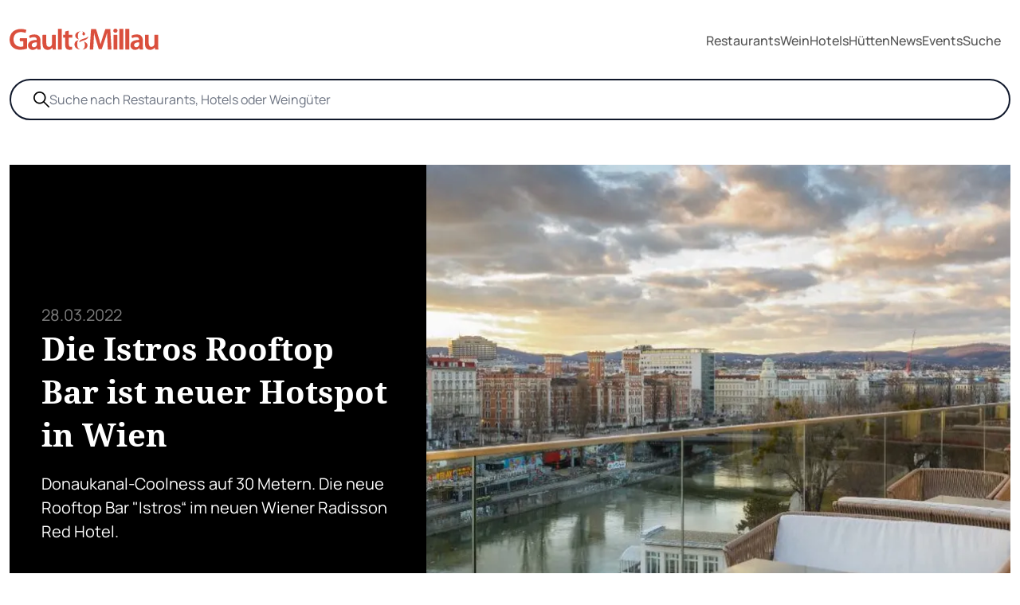

--- FILE ---
content_type: text/html; charset=utf-8
request_url: https://www.gaultmillau.at/news/die-istros-rooftop-bar-ist-neuer-hotspot-in-wien
body_size: 26294
content:
<!doctype html>
<html data-n-head-ssr lang="de" data-n-head="%7B%22lang%22:%7B%22ssr%22:%22de%22%7D%7D">
  <head>
    <meta data-n-head="ssr" charset="utf-8"><meta data-n-head="ssr" name="viewport" content="width=device-width,initial-scale=1"><meta data-n-head="ssr" data-hid="google-site-verification" name="google-site-verification" content="KPRB0CQO5yDHXb4LFFCaWnmFDshhvZCSsvjPlLIl_xA"><meta data-n-head="ssr" name="format-detection" content="telephone=no"><meta data-n-head="ssr" data-hid="description" name="description" content="Donaukanal-Coolness auf 30 Metern. Die neue Rooftop Bar Istros im neuen Wiener Radisson Red Hotel."><meta data-n-head="ssr" data-hid="og:url" property="og:url" content="https://www.gaultmillau.at/news/die-istros-rooftop-bar-ist-neuer-hotspot-in-wien"><meta data-n-head="ssr" data-hid="og:title" property="og:title" content="▷ Die Istros Rooftop Bar ist neuer Hotspot in Wien - News - 2025 - Gault&Millau"><meta data-n-head="ssr" data-hid="og:image" property="og:image" content="https://www.gaultmillau.at/media/restaurant_blog/die-istros-rooftop-bar-ist-neuer-hotspot-in-wien/banner.jpg"><meta data-n-head="ssr" data-hid="og:description" property="og:description" content="Donaukanal-Coolness auf 30 Metern. Die neue Rooftop Bar Istros im neuen Wiener Radisson Red Hotel."><meta data-n-head="ssr" data-hid="og:type" property="og:type" content="website"><title>▷ Die Istros Rooftop Bar ist neuer Hotspot in Wien - News - 2025 - Gault&Millau</title><link data-n-head="ssr" rel="icon" type="image/x-icon" href="/favicon_g&m.png"><link data-n-head="ssr" rel="alternate" type="application/rss+xml" title="RSS" href="https://www.gaultmillau.at/feed/rss"><link data-n-head="ssr" rel="canonical" href="https://www.gaultmillau.at/news/die-istros-rooftop-bar-ist-neuer-hotspot-in-wien"><script data-n-head="ssr" data-hid="gtm-script">window._gtm_init||(window._gtm_init=1,function(t,e,n,a,o){t[n]=1==t[n]||"yes"==e[n]||1==e[n]||1==e.msDoNotTrack||t[a]&&t[a][o]&&t[a][o]()?1:0}(window,navigator,"doNotTrack","external","msTrackingProtectionEnabled"),function(a,o,i,g,m){a[m]={},a._gtm_inject=function(t){var e,n;a.doNotTrack||a[m][t]||(a[m][t]=1,a[g]=a[g]||[],a[g].push({"gtm.start":(new Date).getTime(),event:"gtm.js"}),e=o.getElementsByTagName(i)[0],(n=o.createElement(i)).async=!0,n.src="https://www.googletagmanager.com/gtm.js?id="+t,e.parentNode.insertBefore(n,e))},a._gtm_inject("GTM-NX546MNR")}(window,document,"script","dataLayer","_gtm_ids"))</script><script data-n-head="ssr" type="application/ld+json">{"@context":"http://schema.org","@type":"NewsArticle","mainEntityOfPage":{"@type":"WebPage","@id":"https://www.gaultmillau.at/news"},"headline":"Die Istros Rooftop Bar ist neuer Hotspot in Wien","datePublished":"2022-03-28 12:04:58","dateModified":"2022-10-06 12:04:59","image":["https://www.gaultmillau.at/media//restaurant_blog/die-istros-rooftop-bar-ist-neuer-hotspot-in-wien/banner.jpg"],"publisher":{"@type":"Organization","name":"Gault &amp; Millau"},"author":{"@type":"Organization","name":"Gault &amp; Millau"}}</script><link rel="preload" href="/app/b633c7b.js" as="script"><link rel="preload" href="/app/1d1d87d.js" as="script"><link rel="preload" href="/app/40294ba.js" as="script"><link rel="preload" href="/app/d4dba7d.js" as="script"><link rel="preload" href="/app/e6be3fa.js" as="script"><link rel="preload" href="/app/065ac6e.js" as="script"><link rel="preload" href="/app/fbf98f0.js" as="script"><link rel="preload" href="/app/3f87c46.js" as="script"><link rel="preload" href="/app/80f0960.js" as="script"><style data-vue-ssr-id="d706d280:0 8b4f107a:0 2ec07acc:0 46f23c9d:0 512a2280:0 fb64b69c:0 fa02420c:0 733331ee:0">/*! tailwindcss v3.3.2 | MIT License | https://tailwindcss.com*/*,:after,:before{border:0 solid #e5e7eb;box-sizing:border-box}:after,:before{--tw-content:""}html{-webkit-text-size-adjust:100%;font-feature-settings:normal;font-family:ui-sans-serif,system-ui,-apple-system,Segoe UI,Roboto,Ubuntu,Cantarell,Noto Sans,sans-serif,BlinkMacSystemFont,"Segoe UI","Helvetica Neue",Arial,"Noto Sans","Apple Color Emoji","Segoe UI Emoji","Segoe UI Symbol","Noto Color Emoji";font-variation-settings:normal;line-height:1.5;-moz-tab-size:4;-o-tab-size:4;tab-size:4}body{line-height:inherit;margin:0}hr{border-top-width:1px;color:inherit;height:0}abbr:where([title]){text-decoration:underline;-webkit-text-decoration:underline dotted;text-decoration:underline dotted}h1,h2,h3,h4,h5,h6{font-size:inherit;font-weight:inherit}a{color:inherit;text-decoration:inherit}b,strong{font-weight:bolder}code,kbd,pre,samp{font-family:ui-monospace,SFMono-Regular,Menlo,Monaco,Consolas,"Liberation Mono","Courier New",monospace;font-size:1em}small{font-size:80%}sub,sup{font-size:75%;line-height:0;position:relative;vertical-align:baseline}sub{bottom:-.25em}sup{top:-.5em}table{border-collapse:collapse;border-color:inherit;text-indent:0}button,input,optgroup,select,textarea{color:inherit;font-family:inherit;font-size:100%;font-weight:inherit;line-height:inherit;margin:0;padding:0}button,select{text-transform:none}[type=button],[type=reset],[type=submit],button{-webkit-appearance:button;background-color:transparent;background-image:none}:-moz-focusring{outline:auto}:-moz-ui-invalid{box-shadow:none}progress{vertical-align:baseline}::-webkit-inner-spin-button,::-webkit-outer-spin-button{height:auto}[type=search]{-webkit-appearance:textfield;outline-offset:-2px}::-webkit-search-decoration{-webkit-appearance:none}::-webkit-file-upload-button{-webkit-appearance:button;font:inherit}summary{display:list-item}blockquote,dd,dl,figure,h1,h2,h3,h4,h5,h6,hr,p,pre{margin:0}fieldset{margin:0}fieldset,legend{padding:0}menu,ol,ul{list-style:none;margin:0;padding:0}textarea{resize:vertical}input::-moz-placeholder,textarea::-moz-placeholder{color:#9ca3af;opacity:1}input::placeholder,textarea::placeholder{color:#9ca3af;opacity:1}[role=button],button{cursor:pointer}:disabled{cursor:default}audio,canvas,embed,iframe,img,object,svg,video{display:block;vertical-align:middle}img,video{height:auto;max-width:100%}[hidden]{display:none}[multiple],[type=date],[type=datetime-local],[type=email],[type=month],[type=number],[type=password],[type=search],[type=tel],[type=text],[type=time],[type=url],[type=week],select,textarea{--tw-shadow:0 0 transparent;-webkit-appearance:none;-moz-appearance:none;appearance:none;background-color:#fff;border-color:#6b7280;border-radius:0;border-width:1px;font-size:1rem;line-height:1.5rem;padding:.5rem .75rem}[multiple]:focus,[type=date]:focus,[type=datetime-local]:focus,[type=email]:focus,[type=month]:focus,[type=number]:focus,[type=password]:focus,[type=search]:focus,[type=tel]:focus,[type=text]:focus,[type=time]:focus,[type=url]:focus,[type=week]:focus,select:focus,textarea:focus{--tw-ring-inset:var(--tw-empty, );/*!*//*!*/--tw-ring-offset-width:0px;--tw-ring-offset-color:#fff;--tw-ring-color:#2563eb;--tw-ring-offset-shadow:var(--tw-ring-inset) 0 0 0 var(--tw-ring-offset-width) var(--tw-ring-offset-color);--tw-ring-shadow:var(--tw-ring-inset) 0 0 0 calc(1px + var(--tw-ring-offset-width)) var(--tw-ring-color);border-color:#2563eb;box-shadow:0 0 0 0 #fff,0 0 0 1px #2563eb,var(--tw-shadow);/*!*//*!*//*!*//*!*/box-shadow:var(--tw-ring-offset-shadow),var(--tw-ring-shadow),var(--tw-shadow);outline:2px solid transparent;outline-offset:2px}input::-moz-placeholder,textarea::-moz-placeholder{color:#6b7280;opacity:1}input::placeholder,textarea::placeholder{color:#6b7280;opacity:1}::-webkit-datetime-edit-fields-wrapper{padding:0}::-webkit-date-and-time-value{min-height:1.5em}::-webkit-datetime-edit,::-webkit-datetime-edit-day-field,::-webkit-datetime-edit-hour-field,::-webkit-datetime-edit-meridiem-field,::-webkit-datetime-edit-millisecond-field,::-webkit-datetime-edit-minute-field,::-webkit-datetime-edit-month-field,::-webkit-datetime-edit-second-field,::-webkit-datetime-edit-year-field{padding-bottom:0;padding-top:0}select{background-image:url("data:image/svg+xml;charset=utf-8,%3Csvg xmlns='http://www.w3.org/2000/svg' fill='none' viewBox='0 0 20 20'%3E%3Cpath stroke='%236b7280' stroke-linecap='round' stroke-linejoin='round' stroke-width='1.5' d='m6 8 4 4 4-4'/%3E%3C/svg%3E");background-position:right .5rem center;background-repeat:no-repeat;background-size:1.5em 1.5em;padding-right:2.5rem;-webkit-print-color-adjust:exact;print-color-adjust:exact}[multiple]{background-image:none;background-position:0 0;background-repeat:repeat;background-size:auto auto;background-size:initial;padding-right:.75rem;-webkit-print-color-adjust:inherit;print-color-adjust:inherit}[type=checkbox],[type=radio]{--tw-shadow:0 0 transparent;-webkit-appearance:none;-moz-appearance:none;appearance:none;background-color:#fff;background-origin:border-box;border-color:#6b7280;border-width:1px;color:#2563eb;display:inline-block;flex-shrink:0;height:1rem;padding:0;-webkit-print-color-adjust:exact;print-color-adjust:exact;-webkit-user-select:none;-moz-user-select:none;user-select:none;vertical-align:middle;width:1rem}[type=checkbox]{border-radius:0}[type=radio]{border-radius:100%}[type=checkbox]:focus,[type=radio]:focus{--tw-ring-inset:var(--tw-empty, );/*!*//*!*/--tw-ring-offset-width:2px;--tw-ring-offset-color:#fff;--tw-ring-color:#2563eb;--tw-ring-offset-shadow:var(--tw-ring-inset) 0 0 0 var(--tw-ring-offset-width) var(--tw-ring-offset-color);--tw-ring-shadow:var(--tw-ring-inset) 0 0 0 calc(2px + var(--tw-ring-offset-width)) var(--tw-ring-color);box-shadow:0 0 0 2px #fff,0 0 0 4px #2563eb,var(--tw-shadow);/*!*//*!*//*!*//*!*/box-shadow:var(--tw-ring-offset-shadow),var(--tw-ring-shadow),var(--tw-shadow);outline:2px solid transparent;outline-offset:2px}[type=checkbox]:checked,[type=radio]:checked{background-color:currentColor;background-position:50%;background-repeat:no-repeat;background-size:100% 100%;border-color:transparent}[type=checkbox]:checked{background-image:url("data:image/svg+xml;charset=utf-8,%3Csvg xmlns='http://www.w3.org/2000/svg' fill='%23fff' viewBox='0 0 16 16'%3E%3Cpath d='M12.207 4.793a1 1 0 0 1 0 1.414l-5 5a1 1 0 0 1-1.414 0l-2-2a1 1 0 0 1 1.414-1.414L6.5 9.086l4.293-4.293a1 1 0 0 1 1.414 0z'/%3E%3C/svg%3E")}[type=radio]:checked{background-image:url("data:image/svg+xml;charset=utf-8,%3Csvg xmlns='http://www.w3.org/2000/svg' fill='%23fff' viewBox='0 0 16 16'%3E%3Ccircle cx='8' cy='8' r='3'/%3E%3C/svg%3E")}[type=checkbox]:checked:focus,[type=checkbox]:checked:hover,[type=radio]:checked:focus,[type=radio]:checked:hover{background-color:currentColor;border-color:transparent}[type=checkbox]:indeterminate{background-color:currentColor;background-image:url("data:image/svg+xml;charset=utf-8,%3Csvg xmlns='http://www.w3.org/2000/svg' fill='none' viewBox='0 0 16 16'%3E%3Cpath stroke='%23fff' stroke-linecap='round' stroke-linejoin='round' stroke-width='2' d='M4 8h8'/%3E%3C/svg%3E");background-position:50%;background-repeat:no-repeat;background-size:100% 100%;border-color:transparent}[type=checkbox]:indeterminate:focus,[type=checkbox]:indeterminate:hover{background-color:currentColor;border-color:transparent}[type=file]{background:transparent none repeat 0 0/auto auto padding-box border-box scroll;background:initial;border-color:inherit;border-radius:0;border-width:0;font-size:inherit;line-height:inherit;padding:0}[type=file]:focus{outline:1px solid ButtonText;outline:1px auto -webkit-focus-ring-color}*,:after,:before{--tw-border-spacing-x:0;--tw-border-spacing-y:0;--tw-translate-x:0;--tw-translate-y:0;--tw-rotate:0;--tw-skew-x:0;--tw-skew-y:0;--tw-scale-x:1;--tw-scale-y:1;--tw-scroll-snap-strictness:proximity;--tw-ring-offset-width:0px;--tw-ring-offset-color:#fff;--tw-ring-color:rgba(59,130,246,.5);--tw-ring-offset-shadow:0 0 transparent;--tw-ring-shadow:0 0 transparent;--tw-shadow:0 0 transparent;--tw-shadow-colored:0 0 transparent}::backdrop{--tw-border-spacing-x:0;--tw-border-spacing-y:0;--tw-translate-x:0;--tw-translate-y:0;--tw-rotate:0;--tw-skew-x:0;--tw-skew-y:0;--tw-scale-x:1;--tw-scale-y:1;--tw-scroll-snap-strictness:proximity;--tw-ring-offset-width:0px;--tw-ring-offset-color:#fff;--tw-ring-color:rgba(59,130,246,.5);--tw-ring-offset-shadow:0 0 transparent;--tw-ring-shadow:0 0 transparent;--tw-shadow:0 0 transparent;--tw-shadow-colored:0 0 transparent}.container{padding-left:1rem;padding-right:1rem;width:100%}@media (min-width:640px){.container{max-width:640px;padding-left:2rem;padding-right:2rem}}@media (min-width:768px){.container{max-width:768px}}@media (min-width:780px){.container{max-width:780px}}@media (min-width:1024px){.container{max-width:1024px}}@media (min-width:1124px){.container{max-width:1124px;padding-left:4rem;padding-right:4rem}}@media (min-width:1280px){.container{max-width:1280px;padding-left:5rem;padding-right:5rem}}@media (min-width:1536px){.container{max-width:1536px;padding-left:6rem;padding-right:6rem}}.form-checkbox,.form-radio{--tw-shadow:0 0 transparent;-webkit-appearance:none;-moz-appearance:none;appearance:none;background-color:#fff;background-origin:border-box;border-color:#6b7280;border-width:1px;color:#2563eb;display:inline-block;flex-shrink:0;height:1rem;padding:0;-webkit-print-color-adjust:exact;print-color-adjust:exact;-webkit-user-select:none;-moz-user-select:none;user-select:none;vertical-align:middle;width:1rem}.form-checkbox{border-radius:0}.form-checkbox:focus,.form-radio:focus{--tw-ring-inset:var(--tw-empty, );/*!*//*!*/--tw-ring-offset-width:2px;--tw-ring-offset-color:#fff;--tw-ring-color:#2563eb;--tw-ring-offset-shadow:var(--tw-ring-inset) 0 0 0 var(--tw-ring-offset-width) var(--tw-ring-offset-color);--tw-ring-shadow:var(--tw-ring-inset) 0 0 0 calc(2px + var(--tw-ring-offset-width)) var(--tw-ring-color);box-shadow:0 0 0 2px #fff,0 0 0 4px #2563eb,var(--tw-shadow);/*!*//*!*//*!*//*!*/box-shadow:var(--tw-ring-offset-shadow),var(--tw-ring-shadow),var(--tw-shadow);outline:2px solid transparent;outline-offset:2px}.form-checkbox:checked,.form-radio:checked{background-color:currentColor;background-position:50%;background-repeat:no-repeat;background-size:100% 100%;border-color:transparent}.form-checkbox:checked{background-image:url("data:image/svg+xml;charset=utf-8,%3Csvg xmlns='http://www.w3.org/2000/svg' fill='%23fff' viewBox='0 0 16 16'%3E%3Cpath d='M12.207 4.793a1 1 0 0 1 0 1.414l-5 5a1 1 0 0 1-1.414 0l-2-2a1 1 0 0 1 1.414-1.414L6.5 9.086l4.293-4.293a1 1 0 0 1 1.414 0z'/%3E%3C/svg%3E")}.form-checkbox:checked:focus,.form-checkbox:checked:hover,.form-radio:checked:focus,.form-radio:checked:hover{background-color:currentColor;border-color:transparent}.form-checkbox:indeterminate{background-color:currentColor;background-image:url("data:image/svg+xml;charset=utf-8,%3Csvg xmlns='http://www.w3.org/2000/svg' fill='none' viewBox='0 0 16 16'%3E%3Cpath stroke='%23fff' stroke-linecap='round' stroke-linejoin='round' stroke-width='2' d='M4 8h8'/%3E%3C/svg%3E");background-position:50%;background-repeat:no-repeat;background-size:100% 100%;border-color:transparent}.form-checkbox:indeterminate:focus,.form-checkbox:indeterminate:hover{background-color:currentColor;border-color:transparent}.sr-only{clip:rect(0,0,0,0);border-width:0;height:1px;margin:-1px;overflow:hidden;padding:0;position:absolute;white-space:nowrap;width:1px}.pointer-events-none{pointer-events:none}.pointer-events-auto{pointer-events:auto}.invisible{visibility:hidden}.static{position:static}.fixed{position:fixed}.absolute{position:absolute}.relative{position:relative}.sticky{position:sticky}.inset-0{bottom:0;left:0;right:0;top:0}.-bottom-4{bottom:-1rem}.-bottom-\[20px\]{bottom:-20px}.left-0{left:0}.left-\[-100px\]{left:-100px}.left-\[2\%\]{left:2%}.left-\[20px\]{left:20px}.left-\[40px\]{left:40px}.left-\[70\%\]{left:70%}.right-0{right:0}.top-0{top:0}.top-1\/2{top:50%}.top-2{top:.5rem}.top-\[-70px\]{top:-70px}.top-\[100\%\]{top:100%}.top-\[35\%\]{top:35%}.top-\[50\%\]{top:50%}.top-\[98\%\]{top:98%}.z-10{z-index:10}.z-40{z-index:40}.z-50{z-index:50}.z-\[10\]{z-index:10}.z-\[20\]{z-index:20}.col-span-2{grid-column:span 2/span 2}.col-span-3{grid-column:span 3/span 3}.col-span-4{grid-column:span 4/span 4}.m-0{margin:0}.m-auto{margin:auto}.-mx-4{margin-left:-1rem;margin-right:-1rem}.mx-auto{margin-left:auto;margin-right:auto}.my-20{margin-bottom:5rem;margin-top:5rem}.my-28{margin-bottom:7rem;margin-top:7rem}.my-4{margin-bottom:1rem;margin-top:1rem}.my-6{margin-bottom:1.5rem;margin-top:1.5rem}.my-8{margin-bottom:2rem;margin-top:2rem}.\!mt-0{margin-top:0!important}.\!mt-12{margin-top:3rem!important}.-mr-4{margin-right:-1rem}.-mt-2{margin-top:-.5rem}.mb-10{margin-bottom:2.5rem}.mb-20{margin-bottom:5rem}.mb-4{margin-bottom:1rem}.mb-5{margin-bottom:1.25rem}.mb-8{margin-bottom:2rem}.mb-\[20px\]{margin-bottom:20px}.mb-\[30px\]{margin-bottom:30px}.ml-2{margin-left:.5rem}.ml-3{margin-left:.75rem}.ml-4{margin-left:1rem}.ml-5{margin-left:1.25rem}.ml-\[8px\]{margin-left:8px}.mr-1{margin-right:.25rem}.mr-2{margin-right:.5rem}.mr-3{margin-right:.75rem}.mr-4{margin-right:1rem}.mr-5{margin-right:1.25rem}.mt-1{margin-top:.25rem}.mt-10{margin-top:2.5rem}.mt-12{margin-top:3rem}.mt-16{margin-top:4rem}.mt-2{margin-top:.5rem}.mt-3{margin-top:.75rem}.mt-32{margin-top:8rem}.mt-4{margin-top:1rem}.mt-5{margin-top:1.25rem}.mt-6{margin-top:1.5rem}.mt-8{margin-top:2rem}.mt-\[20px\]{margin-top:20px}.mt-\[25px\]{margin-top:25px}.block{display:block}.inline-block{display:inline-block}.inline{display:inline}.flex{display:flex}.inline-flex{display:inline-flex}.grid{display:grid}.hidden{display:none}.aspect-square{aspect-ratio:1/1}.aspect-video{aspect-ratio:16/9}.h-1\/2{height:50%}.h-10{height:2.5rem}.h-12{height:3rem}.h-2\/4{height:50%}.h-20{height:5rem}.h-3{height:.75rem}.h-3\/4{height:75%}.h-4{height:1rem}.h-5{height:1.25rem}.h-6{height:1.5rem}.h-7{height:1.75rem}.h-8{height:2rem}.h-9{height:2.25rem}.h-\[120px\]{height:120px}.h-\[180px\]{height:180px}.h-\[1px\]{height:1px}.h-\[20px\]{height:20px}.h-\[230px\]{height:230px}.h-\[24px\]{height:24px}.h-\[270px\]{height:270px}.h-\[300px\]{height:300px}.h-\[350px\]{height:350px}.h-\[450px\]{height:450px}.h-\[70\%\]{height:70%}.h-\[70px\]{height:70px}.h-\[80px\]{height:80px}.h-auto{height:auto}.h-full{height:100%}.h-screen{height:100vh}.max-h-11{max-height:2.75rem}.max-h-6{max-height:1.5rem}.max-h-64{max-height:16rem}.max-h-\[250px\]{max-height:250px}.max-h-\[265px\]{max-height:265px}.max-h-\[300px\]{max-height:300px}.max-h-\[330px\]{max-height:330px}.max-h-\[340px\]{max-height:340px}.max-h-\[350px\]{max-height:350px}.max-h-\[400px\]{max-height:400px}.max-h-\[600px\]{max-height:600px}.min-h-\[100\%\]{min-height:100%}.min-h-\[220px\]{min-height:220px}.min-h-\[350px\]{min-height:350px}.w-0{width:0}.w-1\/2{width:50%}.w-1\/4{width:25%}.w-10{width:2.5rem}.w-12{width:3rem}.w-16{width:4rem}.w-2\/4{width:50%}.w-2\/5{width:40%}.w-20{width:5rem}.w-3{width:.75rem}.w-3\/4{width:75%}.w-4{width:1rem}.w-5{width:1.25rem}.w-6{width:1.5rem}.w-6\/12{width:50%}.w-7{width:1.75rem}.w-7\/12{width:58.333333%}.w-8{width:2rem}.w-9{width:2.25rem}.w-\[100px\]{width:100px}.w-\[115px\]{width:115px}.w-\[150px\]{width:150px}.w-\[20px\]{width:20px}.w-\[24px\]{width:24px}.w-\[270px\]{width:270px}.w-\[285px\]{width:285px}.w-\[300px\]{width:300px}.w-\[360px\]{width:360px}.w-\[70\%\]{width:70%}.w-\[70px\]{width:70px}.w-\[80px\]{width:80px}.w-full{width:100%}.w-screen{width:100vw}.min-w-\[100\%\]{min-width:100%}.min-w-\[100px\]{min-width:100px}.min-w-\[200px\]{min-width:200px}.max-w-4xl{max-width:56rem}.max-w-6xl{max-width:72rem}.max-w-\[120px\]{max-width:120px}.max-w-\[140px\]{max-width:140px}.max-w-\[150px\]{max-width:150px}.max-w-\[160px\]{max-width:160px}.max-w-\[200px\]{max-width:200px}.max-w-\[20rem\]{max-width:20rem}.max-w-\[250px\]{max-width:250px}.max-w-\[270px\]{max-width:270px}.max-w-\[280px\]{max-width:280px}.max-w-\[285px\]{max-width:285px}.max-w-\[300px\]{max-width:300px}.max-w-\[320px\]{max-width:320px}.max-w-\[500px\]{max-width:500px}.max-w-\[680px\]{max-width:680px}.max-w-\[700px\]{max-width:700px}.max-w-\[90\%\]{max-width:90%}.max-w-full{max-width:100%}.max-w-sm{max-width:24rem}.max-w-xs{max-width:20rem}.flex-1{flex:1 1 0%}.flex-auto{flex:1 1 auto}.flex-shrink{flex-shrink:1}.flex-shrink-0{flex-shrink:0}.translate-x-6{--tw-translate-x:1.5rem;transform:translate(1.5rem,var(--tw-translate-y)) rotate(var(--tw-rotate)) skewX(var(--tw-skew-x)) skewY(var(--tw-skew-y)) scaleX(var(--tw-scale-x)) scaleY(var(--tw-scale-y));transform:translate(var(--tw-translate-x),var(--tw-translate-y)) rotate(var(--tw-rotate)) skewX(var(--tw-skew-x)) skewY(var(--tw-skew-y)) scaleX(var(--tw-scale-x)) scaleY(var(--tw-scale-y))}.translate-x-\[-50\%\]{--tw-translate-x:-50%;transform:translate(-50%,var(--tw-translate-y)) rotate(var(--tw-rotate)) skewX(var(--tw-skew-x)) skewY(var(--tw-skew-y)) scaleX(var(--tw-scale-x)) scaleY(var(--tw-scale-y));transform:translate(var(--tw-translate-x),var(--tw-translate-y)) rotate(var(--tw-rotate)) skewX(var(--tw-skew-x)) skewY(var(--tw-skew-y)) scaleX(var(--tw-scale-x)) scaleY(var(--tw-scale-y))}.translate-y-0{--tw-translate-y:0px;transform:translate(var(--tw-translate-x)) rotate(var(--tw-rotate)) skewX(var(--tw-skew-x)) skewY(var(--tw-skew-y)) scaleX(var(--tw-scale-x)) scaleY(var(--tw-scale-y));transform:translate(var(--tw-translate-x),var(--tw-translate-y)) rotate(var(--tw-rotate)) skewX(var(--tw-skew-x)) skewY(var(--tw-skew-y)) scaleX(var(--tw-scale-x)) scaleY(var(--tw-scale-y))}.translate-y-2{--tw-translate-y:0.5rem;transform:translate(var(--tw-translate-x),.5rem) rotate(var(--tw-rotate)) skewX(var(--tw-skew-x)) skewY(var(--tw-skew-y)) scaleX(var(--tw-scale-x)) scaleY(var(--tw-scale-y));transform:translate(var(--tw-translate-x),var(--tw-translate-y)) rotate(var(--tw-rotate)) skewX(var(--tw-skew-x)) skewY(var(--tw-skew-y)) scaleX(var(--tw-scale-x)) scaleY(var(--tw-scale-y))}.translate-y-\[-100\%\]{--tw-translate-y:-100%;transform:translate(var(--tw-translate-x),-100%) rotate(var(--tw-rotate)) skewX(var(--tw-skew-x)) skewY(var(--tw-skew-y)) scaleX(var(--tw-scale-x)) scaleY(var(--tw-scale-y));transform:translate(var(--tw-translate-x),var(--tw-translate-y)) rotate(var(--tw-rotate)) skewX(var(--tw-skew-x)) skewY(var(--tw-skew-y)) scaleX(var(--tw-scale-x)) scaleY(var(--tw-scale-y))}.translate-y-\[-50\%\]{--tw-translate-y:-50%;transform:translate(var(--tw-translate-x),-50%) rotate(var(--tw-rotate)) skewX(var(--tw-skew-x)) skewY(var(--tw-skew-y)) scaleX(var(--tw-scale-x)) scaleY(var(--tw-scale-y))}.transform,.translate-y-\[-50\%\]{transform:translate(var(--tw-translate-x),var(--tw-translate-y)) rotate(var(--tw-rotate)) skewX(var(--tw-skew-x)) skewY(var(--tw-skew-y)) scaleX(var(--tw-scale-x)) scaleY(var(--tw-scale-y))}@keyframes spin{to{transform:rotate(1turn)}}.animate-spin{animation:spin 1s linear infinite}.cursor-pointer{cursor:pointer}.resize{resize:both}.snap-x{scroll-snap-type:x var(--tw-scroll-snap-strictness)}.snap-mandatory{--tw-scroll-snap-strictness:mandatory}.snap-start{scroll-snap-align:start}.snap-center{scroll-snap-align:center}.snap-always{scroll-snap-stop:always}.list-outside{list-style-position:outside}.list-none{list-style-type:none}.grid-cols-1{grid-template-columns:repeat(1,minmax(0,1fr))}.grid-cols-4{grid-template-columns:repeat(4,minmax(0,1fr))}.flex-row{flex-direction:row}.flex-col{flex-direction:column}.flex-col-reverse{flex-direction:column-reverse}.flex-wrap{flex-wrap:wrap}.flex-nowrap{flex-wrap:nowrap}.items-start{align-items:flex-start}.items-end{align-items:flex-end}.items-center{align-items:center}.justify-start{justify-content:flex-start}.justify-end{justify-content:flex-end}.justify-center{justify-content:center}.justify-between{justify-content:space-between}.gap-0{gap:0}.gap-1{gap:.25rem}.gap-10{gap:2.5rem}.gap-2{gap:.5rem}.gap-3{gap:.75rem}.gap-4{gap:1rem}.gap-5{gap:1.25rem}.gap-6{gap:1.5rem}.gap-8{gap:2rem}.gap-9{gap:2.25rem}.gap-x-4{-moz-column-gap:1rem;column-gap:1rem}.gap-y-6{row-gap:1.5rem}.gap-y-8{row-gap:2rem}.gap-y-9{row-gap:2.25rem}.space-x-4>:not([hidden])~:not([hidden]){--tw-space-x-reverse:0;margin-left:1rem;margin-left:calc(1rem*(1 - var(--tw-space-x-reverse)));margin-right:0;margin-right:calc(1rem*var(--tw-space-x-reverse))}.space-y-1>:not([hidden])~:not([hidden]){--tw-space-y-reverse:0;margin-bottom:0;margin-bottom:calc(.25rem*var(--tw-space-y-reverse));margin-top:.25rem;margin-top:calc(.25rem*(1 - var(--tw-space-y-reverse)))}.space-y-4>:not([hidden])~:not([hidden]){--tw-space-y-reverse:0;margin-bottom:0;margin-bottom:calc(1rem*var(--tw-space-y-reverse));margin-top:1rem;margin-top:calc(1rem*(1 - var(--tw-space-y-reverse)))}.self-center{align-self:center}.overflow-hidden{overflow:hidden}.overflow-visible{overflow:visible}.overflow-scroll{overflow:scroll}.overflow-x-hidden{overflow-x:hidden}.overflow-x-scroll{overflow-x:scroll}.overflow-y-scroll{overflow-y:scroll}.break-words{word-wrap:break-word}.rounded{border-radius:.25rem}.rounded-\[5px\]{border-radius:5px}.rounded-full{border-radius:9999px}.rounded-lg{border-radius:.5rem}.rounded-md{border-radius:.375rem}.rounded-sm{border-radius:.125rem}.rounded-b{border-bottom-left-radius:.25rem;border-bottom-right-radius:.25rem}.rounded-t{border-top-left-radius:.25rem;border-top-right-radius:.25rem}.border{border-width:1px}.border-0{border-width:0}.border-2{border-width:2px}.border-\[1px\]{border-width:1px}.border-b{border-bottom-width:1px}.border-b-2{border-bottom-width:2px}.border-t{border-top-width:1px}.border-t-2{border-top-width:2px}.border-solid{border-style:solid}.border-dashed{border-style:dashed}.border-none{border-style:none}.\!border-black{--tw-border-opacity:1!important;border-color:#000!important;border-color:rgba(0,0,0,var(--tw-border-opacity))!important}.border-\[\#88AC2D\]{--tw-border-opacity:1;border-color:#88ac2d;border-color:rgba(136,172,45,var(--tw-border-opacity))}.border-\[\#B89F7A\]{--tw-border-opacity:1;border-color:#b89f7a;border-color:rgba(184,159,122,var(--tw-border-opacity))}.border-\[\#FF0000\]{--tw-border-opacity:1;border-color:red;border-color:rgba(255,0,0,var(--tw-border-opacity))}.border-black{--tw-border-opacity:1;border-color:#000;border-color:rgba(0,0,0,var(--tw-border-opacity))}.border-gray-200{--tw-border-opacity:1;border-color:#e5e7eb;border-color:rgba(229,231,235,var(--tw-border-opacity))}.border-gray-300{--tw-border-opacity:1;border-color:#d1d5db;border-color:rgba(209,213,219,var(--tw-border-opacity))}.border-line{--tw-border-opacity:1;border-color:#efefef;border-color:rgba(239,239,239,var(--tw-border-opacity))}.border-neutral-300{--tw-border-opacity:1;border-color:#d4d4d4;border-color:rgba(212,212,212,var(--tw-border-opacity))}.border-slate-900{--tw-border-opacity:1;border-color:#0f172a;border-color:rgba(15,23,42,var(--tw-border-opacity))}.border-transparent{border-color:transparent}.border-white{--tw-border-opacity:1;border-color:#fff;border-color:rgba(255,255,255,var(--tw-border-opacity))}.bg-\[\#88AC2D\]{--tw-bg-opacity:1;background-color:#88ac2d;background-color:rgba(136,172,45,var(--tw-bg-opacity))}.bg-\[\#B89F7A\]{--tw-bg-opacity:1;background-color:#b89f7a;background-color:rgba(184,159,122,var(--tw-bg-opacity))}.bg-\[\#DA4F3D\]{--tw-bg-opacity:1;background-color:#da4f3d;background-color:rgba(218,79,61,var(--tw-bg-opacity))}.bg-\[\#EFEFEF\]{--tw-bg-opacity:1;background-color:#efefef;background-color:rgba(239,239,239,var(--tw-bg-opacity))}.bg-black{--tw-bg-opacity:1;background-color:#000;background-color:rgba(0,0,0,var(--tw-bg-opacity))}.bg-gray-200{--tw-bg-opacity:1;background-color:#e5e7eb;background-color:rgba(229,231,235,var(--tw-bg-opacity))}.bg-gray-300{--tw-bg-opacity:1;background-color:#d1d5db;background-color:rgba(209,213,219,var(--tw-bg-opacity))}.bg-green{--tw-bg-opacity:1;background-color:#88ac2d;background-color:rgba(136,172,45,var(--tw-bg-opacity))}.bg-line{--tw-bg-opacity:1;background-color:#efefef;background-color:rgba(239,239,239,var(--tw-bg-opacity))}.bg-transparent{background-color:transparent}.bg-white{--tw-bg-opacity:1;background-color:#fff;background-color:rgba(255,255,255,var(--tw-bg-opacity))}.fill-white{fill:#fff}.\!object-contain{-o-object-fit:contain!important;object-fit:contain!important}.object-contain{-o-object-fit:contain;object-fit:contain}.object-cover{-o-object-fit:cover;object-fit:cover}.p-1{padding:.25rem}.p-2{padding:.5rem}.p-4{padding:1rem}.p-5{padding:1.25rem}.p-6{padding:1.5rem}.p-8{padding:2rem}.px-10{padding-left:2.5rem;padding-right:2.5rem}.px-12{padding-left:3rem;padding-right:3rem}.px-2{padding-left:.5rem;padding-right:.5rem}.px-3{padding-left:.75rem;padding-right:.75rem}.px-4{padding-left:1rem;padding-right:1rem}.px-5{padding-left:1.25rem;padding-right:1.25rem}.px-6{padding-left:1.5rem;padding-right:1.5rem}.px-7{padding-left:1.75rem;padding-right:1.75rem}.px-8{padding-left:2rem;padding-right:2rem}.py-1{padding-bottom:.25rem;padding-top:.25rem}.py-10{padding-bottom:2.5rem;padding-top:2.5rem}.py-12{padding-bottom:3rem;padding-top:3rem}.py-16{padding-bottom:4rem;padding-top:4rem}.py-2{padding-bottom:.5rem;padding-top:.5rem}.py-3{padding-bottom:.75rem;padding-top:.75rem}.py-4{padding-bottom:1rem;padding-top:1rem}.py-5{padding-bottom:1.25rem;padding-top:1.25rem}.py-6{padding-bottom:1.5rem;padding-top:1.5rem}.py-9{padding-bottom:2.25rem;padding-top:2.25rem}.pb-10{padding-bottom:2.5rem}.pb-12{padding-bottom:3rem}.pb-2{padding-bottom:.5rem}.pb-4{padding-bottom:1rem}.pb-6{padding-bottom:1.5rem}.pl-10{padding-left:2.5rem}.pl-3{padding-left:.75rem}.pl-4{padding-left:1rem}.pl-6{padding-left:1.5rem}.pl-8{padding-left:2rem}.pl-\[20px\]{padding-left:20px}.pr-0{padding-right:0}.pr-10{padding-right:2.5rem}.pr-11{padding-right:2.75rem}.pr-12{padding-right:3rem}.pr-2{padding-right:.5rem}.pr-3{padding-right:.75rem}.pr-6{padding-right:1.5rem}.pr-8{padding-right:2rem}.pt-0{padding-top:0}.pt-0\.5{padding-top:.125rem}.pt-16{padding-top:4rem}.pt-4{padding-top:1rem}.pt-5{padding-top:1.25rem}.pt-6{padding-top:1.5rem}.pt-8{padding-top:2rem}.text-left{text-align:left}.text-center{text-align:center}.text{font-size:1rem}.text-2xl{font-size:1.5rem}.text-3xl{font-size:1.75rem}.text-4xl{font-size:2.25rem}.text-5xl{font-size:3rem;line-height:1}.text-6xl{font-size:3.75rem;line-height:1}.text-7xl{font-size:4.5rem;line-height:1}.text-\[0\.6rem\]{font-size:.6rem}.text-\[0\.875rem\]{font-size:.875rem}.text-\[0\.8rem\]{font-size:.8rem}.text-\[1\.1rem\]{font-size:1.1rem}.text-\[1\.25rem\]{font-size:1.25rem}.text-\[1rem\]{font-size:1rem}.text-\[2\.5rem\]{font-size:2.5rem}.text-base{font-size:1rem;line-height:1.5rem}.text-h2{font-size:2.5rem}.text-h3{font-size:1.75rem}.text-h4{font-size:1.25rem}.text-h6{font-size:.875rem}.text-lg{font-size:1.25rem}.text-md{font-size:1.125rem}.text-menu{font-size:.938rem}.text-sm{font-size:.875rem}.text-xl{font-size:1.25rem;line-height:1.75rem}.text-xs{font-size:.75rem}.font-bold{font-weight:700}.font-extrabold{font-weight:800}.font-light{font-weight:300}.font-medium{font-weight:500}.font-normal{font-weight:400}.font-semibold{font-weight:600}.capitalize{text-transform:capitalize}.italic{font-style:italic}.leading-10{line-height:2.5rem}.leading-6{line-height:1.5rem}.leading-9{line-height:2.25rem}.leading-\[65px\]{line-height:65px}.\!text-black{--tw-text-opacity:1!important;color:#000!important;color:rgba(0,0,0,var(--tw-text-opacity))!important}.\!text-white{--tw-text-opacity:1!important;color:#fff!important;color:rgba(255,255,255,var(--tw-text-opacity))!important}.text-\[\#545454\]{--tw-text-opacity:1;color:#545454;color:rgba(84,84,84,var(--tw-text-opacity))}.text-\[\#88AC2D\]{--tw-text-opacity:1;color:#88ac2d;color:rgba(136,172,45,var(--tw-text-opacity))}.text-\[\#B89F7A\]{--tw-text-opacity:1;color:#b89f7a;color:rgba(184,159,122,var(--tw-text-opacity))}.text-\[\#DA4F3D\]{--tw-text-opacity:1;color:#da4f3d;color:rgba(218,79,61,var(--tw-text-opacity))}.text-\[\#FF0000\]{--tw-text-opacity:1;color:red;color:rgba(255,0,0,var(--tw-text-opacity))}.text-black{--tw-text-opacity:1;color:#000;color:rgba(0,0,0,var(--tw-text-opacity))}.text-gray-300{--tw-text-opacity:1;color:#d1d5db;color:rgba(209,213,219,var(--tw-text-opacity))}.text-gray-400{--tw-text-opacity:1;color:#9ca3af;color:rgba(156,163,175,var(--tw-text-opacity))}.text-gray-500{--tw-text-opacity:1;color:#6b7280;color:rgba(107,114,128,var(--tw-text-opacity))}.text-gray-600{--tw-text-opacity:1;color:#4b5563;color:rgba(75,85,99,var(--tw-text-opacity))}.text-gray-900{--tw-text-opacity:1;color:#111827;color:rgba(17,24,39,var(--tw-text-opacity))}.text-white{--tw-text-opacity:1;color:#fff;color:rgba(255,255,255,var(--tw-text-opacity))}.underline{text-decoration-line:underline}.no-underline{text-decoration-line:none}.accent-black{accent-color:#000}.opacity-0{opacity:0}.opacity-100{opacity:1}.opacity-25{opacity:.25}.opacity-50{opacity:.5}.opacity-70{opacity:.7}.opacity-80{opacity:.8}.shadow-lg{--tw-shadow:0 10px 15px -3px rgba(0,0,0,.1),0 4px 6px -4px rgba(0,0,0,.1);--tw-shadow-colored:0 10px 15px -3px var(--tw-shadow-color),0 4px 6px -4px var(--tw-shadow-color);box-shadow:0 0 transparent,0 0 transparent,0 10px 15px -3px rgba(0,0,0,.1),0 4px 6px -4px rgba(0,0,0,.1);box-shadow:var(--tw-ring-offset-shadow,0 0 transparent),var(--tw-ring-shadow,0 0 transparent),var(--tw-shadow)}.shadow-md{--tw-shadow:0 4px 6px -1px rgba(0,0,0,.1),0 2px 4px -2px rgba(0,0,0,.1);--tw-shadow-colored:0 4px 6px -1px var(--tw-shadow-color),0 2px 4px -2px var(--tw-shadow-color);box-shadow:0 0 transparent,0 0 transparent,0 4px 6px -1px rgba(0,0,0,.1),0 2px 4px -2px rgba(0,0,0,.1);box-shadow:var(--tw-ring-offset-shadow,0 0 transparent),var(--tw-ring-shadow,0 0 transparent),var(--tw-shadow)}.shadow-sm{--tw-shadow:0 1px 2px 0 rgba(0,0,0,.05);--tw-shadow-colored:0 1px 2px 0 var(--tw-shadow-color);box-shadow:0 0 transparent,0 0 transparent,0 1px 2px 0 rgba(0,0,0,.05);box-shadow:var(--tw-ring-offset-shadow,0 0 transparent),var(--tw-ring-shadow,0 0 transparent),var(--tw-shadow)}.outline-none{outline:2px solid transparent;outline-offset:2px}.outline{outline-style:solid}.ring-1{--tw-ring-offset-shadow:var(--tw-ring-inset) 0 0 0 var(--tw-ring-offset-width) var(--tw-ring-offset-color);--tw-ring-shadow:var(--tw-ring-inset) 0 0 0 calc(1px + var(--tw-ring-offset-width)) var(--tw-ring-color);box-shadow:var(--tw-ring-inset) 0 0 0 var(--tw-ring-offset-width) var(--tw-ring-offset-color),var(--tw-ring-inset) 0 0 0 calc(1px + var(--tw-ring-offset-width)) var(--tw-ring-color),0 0 transparent;box-shadow:var(--tw-ring-offset-shadow),var(--tw-ring-shadow),var(--tw-shadow,0 0 transparent)}.ring-black{--tw-ring-opacity:1;--tw-ring-color:rgba(0,0,0,var(--tw-ring-opacity))}.ring-opacity-5{--tw-ring-opacity:0.05}.blur-sm{--tw-blur:blur(4px);filter:blur(4px) var(--tw-brightness) var(--tw-contrast) var(--tw-grayscale) var(--tw-hue-rotate) var(--tw-invert) var(--tw-saturate) var(--tw-sepia) var(--tw-drop-shadow)}.blur-sm,.filter{filter:var(--tw-blur) var(--tw-brightness) var(--tw-contrast) var(--tw-grayscale) var(--tw-hue-rotate) var(--tw-invert) var(--tw-saturate) var(--tw-sepia) var(--tw-drop-shadow)}.transition{transition-duration:.15s;transition-property:color,background-color,border-color,text-decoration-color,fill,stroke,opacity,box-shadow,transform,filter,-webkit-backdrop-filter;transition-property:color,background-color,border-color,text-decoration-color,fill,stroke,opacity,box-shadow,transform,filter,backdrop-filter;transition-property:color,background-color,border-color,text-decoration-color,fill,stroke,opacity,box-shadow,transform,filter,backdrop-filter,-webkit-backdrop-filter;transition-timing-function:cubic-bezier(.4,0,.2,1)}.transition-all{transition-duration:.15s;transition-property:all;transition-timing-function:cubic-bezier(.4,0,.2,1)}.transition-shadow{transition-duration:.15s;transition-property:box-shadow;transition-timing-function:cubic-bezier(.4,0,.2,1)}.duration-100{transition-duration:.1s}.duration-300{transition-duration:.3s}.duration-500{transition-duration:.5s}.ease-in{transition-timing-function:cubic-bezier(.4,0,1,1)}.ease-in-out{transition-timing-function:cubic-bezier(.4,0,.2,1)}.ease-out{transition-timing-function:cubic-bezier(0,0,.2,1)}@media (min-width:768px){.md\:container{padding-left:1rem;padding-right:1rem;width:100%}@media (min-width:640px){.md\:container{max-width:640px;padding-left:2rem;padding-right:2rem}}@media (min-width:768px){.md\:container{max-width:768px}}@media (min-width:780px){.md\:container{max-width:780px}}@media (min-width:1024px){.md\:container{max-width:1024px}}@media (min-width:1124px){.md\:container{max-width:1124px;padding-left:4rem;padding-right:4rem}}@media (min-width:1280px){.md\:container{max-width:1280px;padding-left:5rem;padding-right:5rem}}@media (min-width:1536px){.md\:container{max-width:1536px;padding-left:6rem;padding-right:6rem}}}.hover\:bg-\[\#88AC2D\]:hover{--tw-bg-opacity:1;background-color:#88ac2d;background-color:rgba(136,172,45,var(--tw-bg-opacity))}.hover\:bg-black:hover{--tw-bg-opacity:1;background-color:#000;background-color:rgba(0,0,0,var(--tw-bg-opacity))}.hover\:text-\[\#88AC2D\]:hover{--tw-text-opacity:1;color:#88ac2d;color:rgba(136,172,45,var(--tw-text-opacity))}.hover\:text-gray-500:hover{--tw-text-opacity:1;color:#6b7280;color:rgba(107,114,128,var(--tw-text-opacity))}.hover\:text-white:hover{--tw-text-opacity:1;color:#fff;color:rgba(255,255,255,var(--tw-text-opacity))}.hover\:underline:hover{text-decoration-line:underline}.hover\:opacity-80:hover{opacity:.8}.hover\:shadow-lg:hover{--tw-shadow:0 10px 15px -3px rgba(0,0,0,.1),0 4px 6px -4px rgba(0,0,0,.1);--tw-shadow-colored:0 10px 15px -3px var(--tw-shadow-color),0 4px 6px -4px var(--tw-shadow-color);box-shadow:0 0 transparent,0 0 transparent,0 10px 15px -3px rgba(0,0,0,.1),0 4px 6px -4px rgba(0,0,0,.1);box-shadow:var(--tw-ring-offset-shadow,0 0 transparent),var(--tw-ring-shadow,0 0 transparent),var(--tw-shadow)}.focus\:border-\[\#88AC2D\]:focus{--tw-border-opacity:1;border-color:#88ac2d;border-color:rgba(136,172,45,var(--tw-border-opacity))}.focus\:outline-none:focus{outline:2px solid transparent;outline-offset:2px}.focus\:ring-0:focus{--tw-ring-offset-shadow:var(--tw-ring-inset) 0 0 0 var(--tw-ring-offset-width) var(--tw-ring-offset-color);--tw-ring-shadow:var(--tw-ring-inset) 0 0 0 calc(var(--tw-ring-offset-width)) var(--tw-ring-color);box-shadow:var(--tw-ring-inset) 0 0 0 var(--tw-ring-offset-width) var(--tw-ring-offset-color),var(--tw-ring-inset) 0 0 0 calc(var(--tw-ring-offset-width)) var(--tw-ring-color),0 0 transparent;box-shadow:var(--tw-ring-offset-shadow),var(--tw-ring-shadow),var(--tw-shadow,0 0 transparent)}.focus\:ring-2:focus{--tw-ring-offset-shadow:var(--tw-ring-inset) 0 0 0 var(--tw-ring-offset-width) var(--tw-ring-offset-color);--tw-ring-shadow:var(--tw-ring-inset) 0 0 0 calc(2px + var(--tw-ring-offset-width)) var(--tw-ring-color);box-shadow:var(--tw-ring-inset) 0 0 0 var(--tw-ring-offset-width) var(--tw-ring-offset-color),var(--tw-ring-inset) 0 0 0 calc(2px + var(--tw-ring-offset-width)) var(--tw-ring-color),0 0 transparent;box-shadow:var(--tw-ring-offset-shadow),var(--tw-ring-shadow),var(--tw-shadow,0 0 transparent)}.focus\:ring-\[\#88AC2D\]:focus{--tw-ring-opacity:1;--tw-ring-color:rgba(136,172,45,var(--tw-ring-opacity))}.focus\:ring-offset-2:focus{--tw-ring-offset-width:2px}.disabled\:border-slate-200:disabled{--tw-border-opacity:1;border-color:#e2e8f0;border-color:rgba(226,232,240,var(--tw-border-opacity))}.disabled\:bg-slate-50:disabled{--tw-bg-opacity:1;background-color:#f8fafc;background-color:rgba(248,250,252,var(--tw-bg-opacity))}.disabled\:text-slate-500:disabled{--tw-text-opacity:1;color:#64748b;color:rgba(100,116,139,var(--tw-text-opacity))}.disabled\:opacity-50:disabled{opacity:.5}.disabled\:opacity-70:disabled{opacity:.7}.disabled\:shadow-none:disabled{--tw-shadow:0 0 transparent;--tw-shadow-colored:0 0 transparent;box-shadow:0 0 transparent,0 0 transparent,0 0 transparent;box-shadow:var(--tw-ring-offset-shadow,0 0 transparent),var(--tw-ring-shadow,0 0 transparent),var(--tw-shadow)}.group:hover .group-hover\:bg-white{--tw-bg-opacity:1;background-color:#fff;background-color:rgba(255,255,255,var(--tw-bg-opacity))}.group:hover .group-hover\:text-black{--tw-text-opacity:1;color:#000;color:rgba(0,0,0,var(--tw-text-opacity))}@media (min-width:640px){.sm\:-bottom-4{bottom:-1rem}.sm\:col-span-1{grid-column:span 1/span 1}.sm\:col-span-2{grid-column:span 2/span 2}.sm\:col-span-3{grid-column:span 3/span 3}.sm\:col-span-4{grid-column:span 4/span 4}.sm\:col-span-6{grid-column:span 6/span 6}.sm\:col-span-8{grid-column:span 8/span 8}.sm\:col-span-9{grid-column:span 9/span 9}.sm\:mt-1{margin-top:.25rem}.sm\:block{display:block}.sm\:inline{display:inline}.sm\:grid{display:grid}.sm\:hidden{display:none}.sm\:h-\[250px\]{height:250px}.sm\:h-\[290px\]{height:290px}.sm\:h-auto{height:auto}.sm\:w-3\/4{width:75%}.sm\:w-\[100\%\]{width:100%}.sm\:w-\[130px\]{width:130px}.sm\:w-\[32\%\]{width:32%}.sm\:w-\[35\%\]{width:35%}.sm\:w-\[400px\]{width:400px}.sm\:w-\[45\%\]{width:45%}.sm\:w-\[49\%\]{width:49%}.sm\:w-\[62\%\]{width:62%}.sm\:w-\[66\%\]{width:66%}.sm\:min-w-\[100\%\]{min-width:100%}.sm\:min-w-\[130px\]{min-width:130px}.sm\:max-w-\[400px\]{max-width:400px}.sm\:max-w-\[560px\]{max-width:560px}.sm\:translate-x-0{--tw-translate-x:0px;transform:translateY(var(--tw-translate-y)) rotate(var(--tw-rotate)) skewX(var(--tw-skew-x)) skewY(var(--tw-skew-y)) scaleX(var(--tw-scale-x)) scaleY(var(--tw-scale-y));transform:translate(var(--tw-translate-x),var(--tw-translate-y)) rotate(var(--tw-rotate)) skewX(var(--tw-skew-x)) skewY(var(--tw-skew-y)) scaleX(var(--tw-scale-x)) scaleY(var(--tw-scale-y))}.sm\:translate-x-2{--tw-translate-x:0.5rem;transform:translate(.5rem,var(--tw-translate-y)) rotate(var(--tw-rotate)) skewX(var(--tw-skew-x)) skewY(var(--tw-skew-y)) scaleX(var(--tw-scale-x)) scaleY(var(--tw-scale-y));transform:translate(var(--tw-translate-x),var(--tw-translate-y)) rotate(var(--tw-rotate)) skewX(var(--tw-skew-x)) skewY(var(--tw-skew-y)) scaleX(var(--tw-scale-x)) scaleY(var(--tw-scale-y))}.sm\:translate-y-0{--tw-translate-y:0px;transform:translate(var(--tw-translate-x)) rotate(var(--tw-rotate)) skewX(var(--tw-skew-x)) skewY(var(--tw-skew-y)) scaleX(var(--tw-scale-x)) scaleY(var(--tw-scale-y));transform:translate(var(--tw-translate-x),var(--tw-translate-y)) rotate(var(--tw-rotate)) skewX(var(--tw-skew-x)) skewY(var(--tw-skew-y)) scaleX(var(--tw-scale-x)) scaleY(var(--tw-scale-y))}.sm\:grid-cols-2{grid-template-columns:repeat(2,minmax(0,1fr))}.sm\:grid-cols-3{grid-template-columns:repeat(3,minmax(0,1fr))}.sm\:grid-cols-8{grid-template-columns:repeat(8,minmax(0,1fr))}.sm\:grid-cols-9{grid-template-columns:repeat(9,minmax(0,1fr))}.sm\:flex-row{flex-direction:row}.sm\:items-start{align-items:flex-start}.sm\:items-end{align-items:flex-end}.sm\:justify-center{justify-content:center}.sm\:bg-black{--tw-bg-opacity:1;background-color:#000;background-color:rgba(0,0,0,var(--tw-bg-opacity))}.sm\:p-6{padding:1.5rem}.sm\:px-10{padding-left:2.5rem;padding-right:2.5rem}.sm\:px-2{padding-left:.5rem;padding-right:.5rem}.sm\:px-20{padding-left:5rem;padding-right:5rem}.sm\:py-3{padding-bottom:.75rem;padding-top:.75rem}.sm\:pr-10{padding-right:2.5rem}.sm\:pt-10{padding-top:2.5rem}.sm\:text-6xl{font-size:3.75rem;line-height:1}.sm\:text-sm{font-size:.875rem}.sm\:text-white{--tw-text-opacity:1;color:#fff;color:rgba(255,255,255,var(--tw-text-opacity))}}@media (min-width:768px){.md\:relative{position:relative}.md\:-bottom-16{bottom:-4rem}.md\:top-1\/2{top:50%}.md\:col-span-2{grid-column:span 2/span 2}.md\:col-span-3{grid-column:span 3/span 3}.md\:col-span-8{grid-column:span 8/span 8}.md\:m-0{margin:0}.md\:mx-0{margin-left:0;margin-right:0}.md\:my-8{margin-bottom:2rem;margin-top:2rem}.md\:mb-3{margin-bottom:.75rem}.md\:mb-6{margin-bottom:1.5rem}.md\:mb-8{margin-bottom:2rem}.md\:ml-4{margin-left:1rem}.md\:mr-0{margin-right:0}.md\:mr-10{margin-right:2.5rem}.md\:mt-0{margin-top:0}.md\:mt-12{margin-top:3rem}.md\:mt-16{margin-top:4rem}.md\:mt-3{margin-top:.75rem}.md\:mt-5{margin-top:1.25rem}.md\:block{display:block}.md\:inline-block{display:inline-block}.md\:inline{display:inline}.md\:flex{display:flex}.md\:grid{display:grid}.md\:hidden{display:none}.md\:aspect-auto{aspect-ratio:auto}.md\:h-12{height:3rem}.md\:h-\[256px\]{height:256px}.md\:h-\[350px\]{height:350px}.md\:h-\[400px\]{height:400px}.md\:h-\[417px\]{height:417px}.md\:h-\[650px\]{height:650px}.md\:h-auto{height:auto}.md\:h-full{height:100%}.md\:max-h-\[2000px\]{max-height:2000px}.md\:max-h-\[400px\]{max-height:400px}.md\:max-h-\[800px\]{max-height:800px}.md\:min-h-\[100\%\]{min-height:100%}.md\:min-h-\[250px\]{min-height:250px}.md\:min-h-\[440px\]{min-height:440px}.md\:w-1\/3{width:33.333333%}.md\:w-10\/12{width:83.333333%}.md\:w-11\/12{width:91.666667%}.md\:w-12{width:3rem}.md\:w-6\/12{width:50%}.md\:w-8\/12{width:66.666667%}.md\:w-\[120px\]{width:120px}.md\:w-\[140px\]{width:140px}.md\:w-\[200px\]{width:200px}.md\:w-\[250px\]{width:250px}.md\:w-\[300px\]{width:300px}.md\:w-\[32\%\]{width:32%}.md\:w-\[325px\]{width:325px}.md\:w-\[350px\]{width:350px}.md\:w-\[400px\]{width:400px}.md\:w-\[49\%\]{width:49%}.md\:w-\[75\%\]{width:75%}.md\:w-\[900px\]{width:900px}.md\:w-full{width:100%}.md\:min-w-\[140px\]{min-width:140px}.md\:min-w-\[200px\]{min-width:200px}.md\:max-w-\[240px\]{max-width:240px}.md\:max-w-\[325px\]{max-width:325px}.md\:max-w-\[330px\]{max-width:330px}.md\:max-w-\[336px\]{max-width:336px}.md\:max-w-\[800px\]{max-width:800px}.md\:max-w-none{max-width:none}.md\:grid-cols-11{grid-template-columns:repeat(11,minmax(0,1fr))}.md\:grid-cols-16{grid-template-columns:repeat(2,30% 70%) 50px}.md\:grid-cols-18{grid-template-columns:repeat(2,20% 80%) 50px}.md\:grid-cols-2{grid-template-columns:repeat(2,minmax(0,1fr))}.md\:grid-cols-20{grid-template-columns:repeat(2,40% 60%) 50px}.md\:grid-cols-3{grid-template-columns:repeat(3,minmax(0,1fr))}.md\:flex-row{flex-direction:row}.md\:flex-wrap{flex-wrap:wrap}.md\:items-start{align-items:flex-start}.md\:items-end{align-items:flex-end}.md\:items-center{align-items:center}.md\:justify-start{justify-content:flex-start}.md\:justify-end{justify-content:flex-end}.md\:justify-between{justify-content:space-between}.md\:justify-around{justify-content:space-around}.md\:gap-0{gap:0}.md\:gap-2{gap:.5rem}.md\:gap-3{gap:.75rem}.md\:gap-4{gap:1rem}.md\:gap-8{gap:2rem}.md\:gap-x-0{-moz-column-gap:0;column-gap:0}.md\:overflow-auto{overflow:auto}.md\:overflow-x-hidden{overflow-x:hidden}.md\:bg-black{--tw-bg-opacity:1;background-color:#000;background-color:rgba(0,0,0,var(--tw-bg-opacity))}.md\:bg-white{--tw-bg-opacity:1;background-color:#fff;background-color:rgba(255,255,255,var(--tw-bg-opacity))}.md\:px-0{padding-left:0;padding-right:0}.md\:px-10{padding-left:2.5rem;padding-right:2.5rem}.md\:px-2{padding-left:.5rem;padding-right:.5rem}.md\:px-3{padding-left:.75rem;padding-right:.75rem}.md\:px-5{padding-left:1.25rem;padding-right:1.25rem}.md\:py-0{padding-bottom:0;padding-top:0}.md\:py-3{padding-bottom:.75rem;padding-top:.75rem}.md\:pl-10{padding-left:2.5rem}.md\:pr-0{padding-right:0}.md\:pr-40{padding-right:10rem}.md\:pr-60{padding-right:15rem}.md\:pt-0{padding-top:0}.md\:text-\[2\.5rem\]{font-size:2.5rem}.md\:text-h1{font-size:3.75rem}.md\:text-h2{font-size:2.5rem}.md\:text-black{--tw-text-opacity:1;color:#000;color:rgba(0,0,0,var(--tw-text-opacity))}.md\:text-white{--tw-text-opacity:1;color:#fff;color:rgba(255,255,255,var(--tw-text-opacity))}}@media (min-width:1124px){.lg\:-bottom-10{bottom:-2.5rem}.lg\:inline{display:inline}.lg\:grid{display:grid}.lg\:hidden{display:none}.lg\:aspect-auto{aspect-ratio:auto}.lg\:aspect-square{aspect-ratio:1/1}.lg\:h-\[340px\]{height:340px}.lg\:h-\[517px\]{height:517px}.lg\:h-\[568px\]{height:568px}.lg\:max-h-\[340px\]{max-height:340px}.lg\:w-10\/12{width:83.333333%}.lg\:w-5\/12{width:41.666667%}.lg\:w-7\/12{width:58.333333%}.lg\:w-9\/12{width:75%}.lg\:w-\[150px\]{width:150px}.lg\:w-\[290px\]{width:290px}.lg\:w-\[336px\]{width:336px}.lg\:w-full{width:100%}.lg\:min-w-\[150px\]{min-width:150px}.lg\:max-w-\[1344px\]{max-width:1344px}.lg\:max-w-\[350px\]{max-width:350px}.lg\:snap-center{scroll-snap-align:center}.lg\:grid-cols-2{grid-template-columns:repeat(2,minmax(0,1fr))}.lg\:grid-cols-3{grid-template-columns:repeat(3,minmax(0,1fr))}.lg\:grid-cols-4{grid-template-columns:repeat(4,minmax(0,1fr))}.lg\:flex-row{flex-direction:row}.lg\:flex-wrap{flex-wrap:wrap}.lg\:items-start{align-items:flex-start}.lg\:justify-between{justify-content:space-between}.lg\:gap-y-5{row-gap:1.25rem}.lg\:px-0{padding-left:0;padding-right:0}.lg\:px-10{padding-left:2.5rem;padding-right:2.5rem}.lg\:px-2{padding-left:.5rem;padding-right:.5rem}.lg\:px-3{padding-left:.75rem;padding-right:.75rem}.lg\:py-3{padding-bottom:.75rem;padding-top:.75rem}.lg\:pr-10{padding-right:2.5rem}.lg\:text-lg{font-size:1.25rem}}@media (min-width:1280px){.xl\:grid-cols-2{grid-template-columns:repeat(2,minmax(0,1fr))}.xl\:grid-cols-3{grid-template-columns:repeat(3,minmax(0,1fr))}.xl\:grid-cols-4{grid-template-columns:repeat(4,minmax(0,1fr))}}.\[\&\>\*\]\:text-md>*{font-size:1.125rem}.\[\&\>\*\]\:font-medium>*{font-weight:500}.\[\&\>\*\]\:text-black>*{--tw-text-opacity:1;color:#000;color:rgba(0,0,0,var(--tw-text-opacity))}/*! tailwindcss v3.3.2 | MIT License | https://tailwindcss.com*/*,:after,:before{border:0 solid #e5e7eb;box-sizing:border-box}:after,:before{--tw-content:""}html{-webkit-text-size-adjust:100%;font-feature-settings:normal;font-family:ui-sans-serif,system-ui,-apple-system,Segoe UI,Roboto,Ubuntu,Cantarell,Noto Sans,sans-serif,BlinkMacSystemFont,"Segoe UI","Helvetica Neue",Arial,"Noto Sans","Apple Color Emoji","Segoe UI Emoji","Segoe UI Symbol","Noto Color Emoji";font-variation-settings:normal;line-height:1.5;-moz-tab-size:4;-o-tab-size:4;tab-size:4}body{line-height:inherit}hr{border-top-width:1px;color:inherit;height:0}abbr:where([title]){text-decoration:underline;-webkit-text-decoration:underline dotted;text-decoration:underline dotted}h1,h2,h3,h4,h5,h6{font-size:inherit;font-weight:inherit}a{color:inherit;text-decoration:inherit}b,strong{font-weight:bolder}code,kbd,pre,samp{font-family:ui-monospace,SFMono-Regular,Menlo,Monaco,Consolas,"Liberation Mono","Courier New",monospace;font-size:1em}small{font-size:80%}sub,sup{font-size:75%;line-height:0;position:relative;vertical-align:baseline}sub{bottom:-.25em}sup{top:-.5em}table{border-collapse:collapse;border-color:inherit;text-indent:0}button,input,optgroup,select,textarea{color:inherit;font-family:inherit;font-size:100%;font-weight:inherit;line-height:inherit;margin:0;padding:0}button,select{text-transform:none}[type=button],[type=reset],[type=submit],button{-webkit-appearance:button;background-color:transparent;background-image:none}:-moz-focusring{outline:auto}:-moz-ui-invalid{box-shadow:none}progress{vertical-align:baseline}::-webkit-inner-spin-button,::-webkit-outer-spin-button{height:auto}[type=search]{-webkit-appearance:textfield;outline-offset:-2px}::-webkit-search-decoration{-webkit-appearance:none}::-webkit-file-upload-button{-webkit-appearance:button;font:inherit}summary{display:list-item}blockquote,dd,dl,figure,h1,h2,h3,h4,h5,h6,hr,p,pre{margin:0}fieldset{margin:0}fieldset,legend{padding:0}menu,ol,ul{list-style:none;margin:0;padding:0}textarea{resize:vertical}input::-moz-placeholder,textarea::-moz-placeholder{color:#9ca3af;opacity:1}input::placeholder,textarea::placeholder{color:#9ca3af;opacity:1}[role=button],button{cursor:pointer}:disabled{cursor:default}audio,canvas,embed,iframe,img,object,svg,video{display:block;vertical-align:middle}img,video{height:auto;max-width:100%}[hidden]{display:none}[multiple],[type=date],[type=datetime-local],[type=email],[type=month],[type=number],[type=password],[type=search],[type=tel],[type=text],[type=time],[type=url],[type=week],select,textarea{--tw-shadow:0 0 transparent;-webkit-appearance:none;-moz-appearance:none;appearance:none;background-color:#fff;border-color:#6b7280;border-radius:0;border-width:1px;font-size:1rem;line-height:1.5rem;padding:.5rem .75rem}[multiple]:focus,[type=date]:focus,[type=datetime-local]:focus,[type=email]:focus,[type=month]:focus,[type=number]:focus,[type=password]:focus,[type=search]:focus,[type=tel]:focus,[type=text]:focus,[type=time]:focus,[type=url]:focus,[type=week]:focus,select:focus,textarea:focus{--tw-ring-inset:var(--tw-empty, );/*!*//*!*/--tw-ring-offset-width:0px;--tw-ring-offset-color:#fff;--tw-ring-color:#2563eb;--tw-ring-offset-shadow:var(--tw-ring-inset) 0 0 0 var(--tw-ring-offset-width) var(--tw-ring-offset-color);--tw-ring-shadow:var(--tw-ring-inset) 0 0 0 calc(1px + var(--tw-ring-offset-width)) var(--tw-ring-color);border-color:#2563eb;box-shadow:0 0 0 0 #fff,0 0 0 1px #2563eb,var(--tw-shadow);/*!*//*!*//*!*//*!*/box-shadow:var(--tw-ring-offset-shadow),var(--tw-ring-shadow),var(--tw-shadow);outline:2px solid transparent;outline-offset:2px}input::-moz-placeholder,textarea::-moz-placeholder{color:#6b7280;opacity:1}input::placeholder,textarea::placeholder{color:#6b7280;opacity:1}::-webkit-datetime-edit-fields-wrapper{padding:0}::-webkit-date-and-time-value{min-height:1.5em}::-webkit-datetime-edit,::-webkit-datetime-edit-day-field,::-webkit-datetime-edit-hour-field,::-webkit-datetime-edit-meridiem-field,::-webkit-datetime-edit-millisecond-field,::-webkit-datetime-edit-minute-field,::-webkit-datetime-edit-month-field,::-webkit-datetime-edit-second-field,::-webkit-datetime-edit-year-field{padding-bottom:0;padding-top:0}select{background-image:url("data:image/svg+xml;charset=utf-8,%3Csvg xmlns='http://www.w3.org/2000/svg' fill='none' viewBox='0 0 20 20'%3E%3Cpath stroke='%236b7280' stroke-linecap='round' stroke-linejoin='round' stroke-width='1.5' d='m6 8 4 4 4-4'/%3E%3C/svg%3E");background-position:right .5rem center;background-repeat:no-repeat;background-size:1.5em 1.5em;padding-right:2.5rem;-webkit-print-color-adjust:exact;print-color-adjust:exact}[multiple]{background-image:none;background-position:0 0;background-repeat:repeat;background-size:auto auto;background-size:initial;padding-right:.75rem;-webkit-print-color-adjust:inherit;print-color-adjust:inherit}[type=checkbox],[type=radio]{--tw-shadow:0 0 transparent;-webkit-appearance:none;-moz-appearance:none;appearance:none;background-color:#fff;background-origin:border-box;border-color:#6b7280;border-width:1px;color:#2563eb;display:inline-block;flex-shrink:0;height:1rem;padding:0;-webkit-print-color-adjust:exact;print-color-adjust:exact;-webkit-user-select:none;-moz-user-select:none;user-select:none;vertical-align:middle;width:1rem}[type=checkbox]{border-radius:0}[type=radio]{border-radius:100%}[type=checkbox]:focus,[type=radio]:focus{--tw-ring-inset:var(--tw-empty, );/*!*//*!*/--tw-ring-offset-width:2px;--tw-ring-offset-color:#fff;--tw-ring-color:#2563eb;--tw-ring-offset-shadow:var(--tw-ring-inset) 0 0 0 var(--tw-ring-offset-width) var(--tw-ring-offset-color);--tw-ring-shadow:var(--tw-ring-inset) 0 0 0 calc(2px + var(--tw-ring-offset-width)) var(--tw-ring-color);box-shadow:0 0 0 2px #fff,0 0 0 4px #2563eb,var(--tw-shadow);/*!*//*!*//*!*//*!*/box-shadow:var(--tw-ring-offset-shadow),var(--tw-ring-shadow),var(--tw-shadow);outline:2px solid transparent;outline-offset:2px}[type=checkbox]:checked,[type=radio]:checked{background-color:currentColor;background-position:50%;background-repeat:no-repeat;background-size:100% 100%;border-color:transparent}[type=checkbox]:checked{background-image:url("data:image/svg+xml;charset=utf-8,%3Csvg xmlns='http://www.w3.org/2000/svg' fill='%23fff' viewBox='0 0 16 16'%3E%3Cpath d='M12.207 4.793a1 1 0 0 1 0 1.414l-5 5a1 1 0 0 1-1.414 0l-2-2a1 1 0 0 1 1.414-1.414L6.5 9.086l4.293-4.293a1 1 0 0 1 1.414 0z'/%3E%3C/svg%3E")}[type=radio]:checked{background-image:url("data:image/svg+xml;charset=utf-8,%3Csvg xmlns='http://www.w3.org/2000/svg' fill='%23fff' viewBox='0 0 16 16'%3E%3Ccircle cx='8' cy='8' r='3'/%3E%3C/svg%3E")}[type=checkbox]:checked:focus,[type=checkbox]:checked:hover,[type=radio]:checked:focus,[type=radio]:checked:hover{background-color:currentColor;border-color:transparent}[type=checkbox]:indeterminate{background-color:currentColor;background-image:url("data:image/svg+xml;charset=utf-8,%3Csvg xmlns='http://www.w3.org/2000/svg' fill='none' viewBox='0 0 16 16'%3E%3Cpath stroke='%23fff' stroke-linecap='round' stroke-linejoin='round' stroke-width='2' d='M4 8h8'/%3E%3C/svg%3E");background-position:50%;background-repeat:no-repeat;background-size:100% 100%;border-color:transparent}[type=checkbox]:indeterminate:focus,[type=checkbox]:indeterminate:hover{background-color:currentColor;border-color:transparent}[type=file]{background:transparent none repeat 0 0/auto auto padding-box border-box scroll;background:initial;border-color:inherit;border-radius:0;border-width:0;font-size:inherit;line-height:inherit;padding:0}[type=file]:focus{outline:1px solid ButtonText;outline:1px auto -webkit-focus-ring-color}*,:after,:before{--tw-border-spacing-x:0;--tw-border-spacing-y:0;--tw-translate-x:0;--tw-translate-y:0;--tw-rotate:0;--tw-skew-x:0;--tw-skew-y:0;--tw-scale-x:1;--tw-scale-y:1;--tw-scroll-snap-strictness:proximity;--tw-ring-offset-width:0px;--tw-ring-offset-color:#fff;--tw-ring-color:rgba(59,130,246,.5);--tw-ring-offset-shadow:0 0 transparent;--tw-ring-shadow:0 0 transparent;--tw-shadow:0 0 transparent;--tw-shadow-colored:0 0 transparent}::backdrop{--tw-border-spacing-x:0;--tw-border-spacing-y:0;--tw-translate-x:0;--tw-translate-y:0;--tw-rotate:0;--tw-skew-x:0;--tw-skew-y:0;--tw-scale-x:1;--tw-scale-y:1;--tw-scroll-snap-strictness:proximity;--tw-ring-offset-width:0px;--tw-ring-offset-color:#fff;--tw-ring-color:rgba(59,130,246,.5);--tw-ring-offset-shadow:0 0 transparent;--tw-ring-shadow:0 0 transparent;--tw-shadow:0 0 transparent;--tw-shadow-colored:0 0 transparent}html{font-family:Manrope;scroll-behavior:smooth}body{background-color:#fff;box-sizing:border-box;margin:0;padding:0}*{-ms-overflow-style:none;scrollbar-width:none}::-webkit-scrollbar{display:none}h1{font-size:2.5rem;font-weight:700;line-height:32px;margin-bottom:20px}h1,h2{font-family:"Noto Serif"}h2{font-size:1.75rem;font-style:normal;font-weight:400}h3,h4{font-family:"Noto Serif";font-weight:500}h3,h4,p{font-size:1.25rem}p{color:#545454;font-weight:400}p,span{font-family:Manrope}ul{list-style-type:disc}ol,ul{color:#545454;font-family:Manrope;font-size:1.25rem;font-weight:400;list-style-position:inside}ol{list-style-type:decimal}@media(max-width:640px){h1{font-size:1.75rem}ol,p,ul{font-size:1rem}}@media(min-width:640px){h1{line-height:45px}ol,p,ul{font-size:1.1rem}}@media(min-width:768px){h1{line-height:54px}p{font-size:1.25rem}}*{-webkit-font-smoothing:antialiased}.container{padding-left:1rem;padding-right:1rem;width:100%}@media (min-width:640px){.container{max-width:640px;padding-left:2rem;padding-right:2rem}}@media (min-width:768px){.container{max-width:768px}}@media (min-width:780px){.container{max-width:780px}}@media (min-width:1024px){.container{max-width:1024px}}@media (min-width:1124px){.container{max-width:1124px;padding-left:4rem;padding-right:4rem}}@media (min-width:1280px){.container{max-width:1280px;padding-left:5rem;padding-right:5rem}}@media (min-width:1536px){.container{max-width:1536px;padding-left:6rem;padding-right:6rem}}.form-checkbox,.form-radio{--tw-shadow:0 0 transparent;-webkit-appearance:none;-moz-appearance:none;appearance:none;background-color:#fff;background-origin:border-box;border-color:#6b7280;border-width:1px;color:#2563eb;display:inline-block;flex-shrink:0;height:1rem;padding:0;-webkit-print-color-adjust:exact;print-color-adjust:exact;-webkit-user-select:none;-moz-user-select:none;user-select:none;vertical-align:middle;width:1rem}.form-checkbox{border-radius:0}.form-checkbox:focus,.form-radio:focus{--tw-ring-inset:var(--tw-empty, );/*!*//*!*/--tw-ring-offset-width:2px;--tw-ring-offset-color:#fff;--tw-ring-color:#2563eb;--tw-ring-offset-shadow:var(--tw-ring-inset) 0 0 0 var(--tw-ring-offset-width) var(--tw-ring-offset-color);--tw-ring-shadow:var(--tw-ring-inset) 0 0 0 calc(2px + var(--tw-ring-offset-width)) var(--tw-ring-color);box-shadow:0 0 0 2px #fff,0 0 0 4px #2563eb,var(--tw-shadow);/*!*//*!*//*!*//*!*/box-shadow:var(--tw-ring-offset-shadow),var(--tw-ring-shadow),var(--tw-shadow);outline:2px solid transparent;outline-offset:2px}.form-checkbox:checked,.form-radio:checked{background-color:currentColor;background-position:50%;background-repeat:no-repeat;background-size:100% 100%;border-color:transparent}.form-checkbox:checked{background-image:url("data:image/svg+xml;charset=utf-8,%3Csvg xmlns='http://www.w3.org/2000/svg' fill='%23fff' viewBox='0 0 16 16'%3E%3Cpath d='M12.207 4.793a1 1 0 0 1 0 1.414l-5 5a1 1 0 0 1-1.414 0l-2-2a1 1 0 0 1 1.414-1.414L6.5 9.086l4.293-4.293a1 1 0 0 1 1.414 0z'/%3E%3C/svg%3E")}.form-checkbox:checked:focus,.form-checkbox:checked:hover,.form-radio:checked:focus,.form-radio:checked:hover{background-color:currentColor;border-color:transparent}.form-checkbox:indeterminate{background-color:currentColor;background-image:url("data:image/svg+xml;charset=utf-8,%3Csvg xmlns='http://www.w3.org/2000/svg' fill='none' viewBox='0 0 16 16'%3E%3Cpath stroke='%23fff' stroke-linecap='round' stroke-linejoin='round' stroke-width='2' d='M4 8h8'/%3E%3C/svg%3E");background-position:50%;background-repeat:no-repeat;background-size:100% 100%;border-color:transparent}.form-checkbox:indeterminate:focus,.form-checkbox:indeterminate:hover{background-color:currentColor;border-color:transparent}.sr-only{clip:rect(0,0,0,0);border-width:0;height:1px;margin:-1px;overflow:hidden;padding:0;position:absolute;white-space:nowrap;width:1px}.pointer-events-none{pointer-events:none}.pointer-events-auto{pointer-events:auto}.invisible{visibility:hidden}.static{position:static}.fixed{position:fixed}.absolute{position:absolute}.relative{position:relative}.sticky{position:sticky}.inset-0{bottom:0;left:0;right:0;top:0}.-bottom-4{bottom:-1rem}.-bottom-\[20px\]{bottom:-20px}.left-0{left:0}.left-\[-100px\]{left:-100px}.left-\[2\%\]{left:2%}.left-\[20px\]{left:20px}.left-\[40px\]{left:40px}.left-\[70\%\]{left:70%}.right-0{right:0}.top-0{top:0}.top-1\/2{top:50%}.top-2{top:.5rem}.top-\[-70px\]{top:-70px}.top-\[100\%\]{top:100%}.top-\[35\%\]{top:35%}.top-\[50\%\]{top:50%}.top-\[98\%\]{top:98%}.z-10{z-index:10}.z-40{z-index:40}.z-50{z-index:50}.z-\[10\]{z-index:10}.z-\[20\]{z-index:20}.col-span-2{grid-column:span 2/span 2}.col-span-3{grid-column:span 3/span 3}.col-span-4{grid-column:span 4/span 4}.m-0{margin:0}.m-auto{margin:auto}.-mx-4{margin-left:-1rem;margin-right:-1rem}.mx-auto{margin-left:auto;margin-right:auto}.my-20{margin-bottom:5rem;margin-top:5rem}.my-28{margin-bottom:7rem;margin-top:7rem}.my-4{margin-bottom:1rem;margin-top:1rem}.my-6{margin-bottom:1.5rem;margin-top:1.5rem}.my-8{margin-bottom:2rem;margin-top:2rem}.\!mt-0{margin-top:0!important}.\!mt-12{margin-top:3rem!important}.-mr-4{margin-right:-1rem}.-mt-2{margin-top:-.5rem}.mb-10{margin-bottom:2.5rem}.mb-20{margin-bottom:5rem}.mb-4{margin-bottom:1rem}.mb-5{margin-bottom:1.25rem}.mb-8{margin-bottom:2rem}.mb-\[20px\]{margin-bottom:20px}.mb-\[30px\]{margin-bottom:30px}.ml-2{margin-left:.5rem}.ml-3{margin-left:.75rem}.ml-4{margin-left:1rem}.ml-5{margin-left:1.25rem}.ml-\[8px\]{margin-left:8px}.mr-1{margin-right:.25rem}.mr-2{margin-right:.5rem}.mr-3{margin-right:.75rem}.mr-4{margin-right:1rem}.mr-5{margin-right:1.25rem}.mt-1{margin-top:.25rem}.mt-10{margin-top:2.5rem}.mt-12{margin-top:3rem}.mt-16{margin-top:4rem}.mt-2{margin-top:.5rem}.mt-3{margin-top:.75rem}.mt-32{margin-top:8rem}.mt-4{margin-top:1rem}.mt-5{margin-top:1.25rem}.mt-6{margin-top:1.5rem}.mt-8{margin-top:2rem}.mt-\[20px\]{margin-top:20px}.mt-\[25px\]{margin-top:25px}.block{display:block}.inline-block{display:inline-block}.inline{display:inline}.flex{display:flex}.inline-flex{display:inline-flex}.grid{display:grid}.hidden{display:none}.aspect-square{aspect-ratio:1/1}.aspect-video{aspect-ratio:16/9}.h-1\/2{height:50%}.h-10{height:2.5rem}.h-12{height:3rem}.h-2\/4{height:50%}.h-20{height:5rem}.h-3{height:.75rem}.h-3\/4{height:75%}.h-4{height:1rem}.h-5{height:1.25rem}.h-6{height:1.5rem}.h-7{height:1.75rem}.h-8{height:2rem}.h-9{height:2.25rem}.h-\[120px\]{height:120px}.h-\[180px\]{height:180px}.h-\[1px\]{height:1px}.h-\[20px\]{height:20px}.h-\[230px\]{height:230px}.h-\[24px\]{height:24px}.h-\[270px\]{height:270px}.h-\[300px\]{height:300px}.h-\[350px\]{height:350px}.h-\[450px\]{height:450px}.h-\[70\%\]{height:70%}.h-\[70px\]{height:70px}.h-\[80px\]{height:80px}.h-auto{height:auto}.h-full{height:100%}.h-screen{height:100vh}.max-h-11{max-height:2.75rem}.max-h-6{max-height:1.5rem}.max-h-64{max-height:16rem}.max-h-\[250px\]{max-height:250px}.max-h-\[265px\]{max-height:265px}.max-h-\[300px\]{max-height:300px}.max-h-\[330px\]{max-height:330px}.max-h-\[340px\]{max-height:340px}.max-h-\[350px\]{max-height:350px}.max-h-\[400px\]{max-height:400px}.max-h-\[600px\]{max-height:600px}.min-h-\[100\%\]{min-height:100%}.min-h-\[220px\]{min-height:220px}.min-h-\[350px\]{min-height:350px}.w-0{width:0}.w-1\/2{width:50%}.w-1\/4{width:25%}.w-10{width:2.5rem}.w-12{width:3rem}.w-16{width:4rem}.w-2\/4{width:50%}.w-2\/5{width:40%}.w-20{width:5rem}.w-3{width:.75rem}.w-3\/4{width:75%}.w-4{width:1rem}.w-5{width:1.25rem}.w-6{width:1.5rem}.w-6\/12{width:50%}.w-7{width:1.75rem}.w-7\/12{width:58.333333%}.w-8{width:2rem}.w-9{width:2.25rem}.w-\[100px\]{width:100px}.w-\[115px\]{width:115px}.w-\[150px\]{width:150px}.w-\[20px\]{width:20px}.w-\[24px\]{width:24px}.w-\[270px\]{width:270px}.w-\[285px\]{width:285px}.w-\[300px\]{width:300px}.w-\[360px\]{width:360px}.w-\[70\%\]{width:70%}.w-\[70px\]{width:70px}.w-\[80px\]{width:80px}.w-full{width:100%}.w-screen{width:100vw}.min-w-\[100\%\]{min-width:100%}.min-w-\[100px\]{min-width:100px}.min-w-\[200px\]{min-width:200px}.max-w-4xl{max-width:56rem}.max-w-6xl{max-width:72rem}.max-w-\[120px\]{max-width:120px}.max-w-\[140px\]{max-width:140px}.max-w-\[150px\]{max-width:150px}.max-w-\[160px\]{max-width:160px}.max-w-\[200px\]{max-width:200px}.max-w-\[20rem\]{max-width:20rem}.max-w-\[250px\]{max-width:250px}.max-w-\[270px\]{max-width:270px}.max-w-\[280px\]{max-width:280px}.max-w-\[285px\]{max-width:285px}.max-w-\[300px\]{max-width:300px}.max-w-\[320px\]{max-width:320px}.max-w-\[500px\]{max-width:500px}.max-w-\[680px\]{max-width:680px}.max-w-\[700px\]{max-width:700px}.max-w-\[90\%\]{max-width:90%}.max-w-full{max-width:100%}.max-w-sm{max-width:24rem}.max-w-xs{max-width:20rem}.flex-1{flex:1 1 0%}.flex-auto{flex:1 1 auto}.flex-shrink{flex-shrink:1}.flex-shrink-0{flex-shrink:0}.translate-x-6{--tw-translate-x:1.5rem;transform:translate(1.5rem,var(--tw-translate-y)) rotate(var(--tw-rotate)) skewX(var(--tw-skew-x)) skewY(var(--tw-skew-y)) scaleX(var(--tw-scale-x)) scaleY(var(--tw-scale-y));transform:translate(var(--tw-translate-x),var(--tw-translate-y)) rotate(var(--tw-rotate)) skewX(var(--tw-skew-x)) skewY(var(--tw-skew-y)) scaleX(var(--tw-scale-x)) scaleY(var(--tw-scale-y))}.translate-x-\[-50\%\]{--tw-translate-x:-50%;transform:translate(-50%,var(--tw-translate-y)) rotate(var(--tw-rotate)) skewX(var(--tw-skew-x)) skewY(var(--tw-skew-y)) scaleX(var(--tw-scale-x)) scaleY(var(--tw-scale-y));transform:translate(var(--tw-translate-x),var(--tw-translate-y)) rotate(var(--tw-rotate)) skewX(var(--tw-skew-x)) skewY(var(--tw-skew-y)) scaleX(var(--tw-scale-x)) scaleY(var(--tw-scale-y))}.translate-y-0{--tw-translate-y:0px;transform:translate(var(--tw-translate-x)) rotate(var(--tw-rotate)) skewX(var(--tw-skew-x)) skewY(var(--tw-skew-y)) scaleX(var(--tw-scale-x)) scaleY(var(--tw-scale-y));transform:translate(var(--tw-translate-x),var(--tw-translate-y)) rotate(var(--tw-rotate)) skewX(var(--tw-skew-x)) skewY(var(--tw-skew-y)) scaleX(var(--tw-scale-x)) scaleY(var(--tw-scale-y))}.translate-y-2{--tw-translate-y:0.5rem;transform:translate(var(--tw-translate-x),.5rem) rotate(var(--tw-rotate)) skewX(var(--tw-skew-x)) skewY(var(--tw-skew-y)) scaleX(var(--tw-scale-x)) scaleY(var(--tw-scale-y));transform:translate(var(--tw-translate-x),var(--tw-translate-y)) rotate(var(--tw-rotate)) skewX(var(--tw-skew-x)) skewY(var(--tw-skew-y)) scaleX(var(--tw-scale-x)) scaleY(var(--tw-scale-y))}.translate-y-\[-100\%\]{--tw-translate-y:-100%;transform:translate(var(--tw-translate-x),-100%) rotate(var(--tw-rotate)) skewX(var(--tw-skew-x)) skewY(var(--tw-skew-y)) scaleX(var(--tw-scale-x)) scaleY(var(--tw-scale-y));transform:translate(var(--tw-translate-x),var(--tw-translate-y)) rotate(var(--tw-rotate)) skewX(var(--tw-skew-x)) skewY(var(--tw-skew-y)) scaleX(var(--tw-scale-x)) scaleY(var(--tw-scale-y))}.translate-y-\[-50\%\]{--tw-translate-y:-50%;transform:translate(var(--tw-translate-x),-50%) rotate(var(--tw-rotate)) skewX(var(--tw-skew-x)) skewY(var(--tw-skew-y)) scaleX(var(--tw-scale-x)) scaleY(var(--tw-scale-y))}.transform,.translate-y-\[-50\%\]{transform:translate(var(--tw-translate-x),var(--tw-translate-y)) rotate(var(--tw-rotate)) skewX(var(--tw-skew-x)) skewY(var(--tw-skew-y)) scaleX(var(--tw-scale-x)) scaleY(var(--tw-scale-y))}@keyframes spin{to{transform:rotate(1turn)}}.animate-spin{animation:spin 1s linear infinite}.cursor-pointer{cursor:pointer}.resize{resize:both}.snap-x{scroll-snap-type:x var(--tw-scroll-snap-strictness)}.snap-mandatory{--tw-scroll-snap-strictness:mandatory}.snap-start{scroll-snap-align:start}.snap-center{scroll-snap-align:center}.snap-always{scroll-snap-stop:always}.list-outside{list-style-position:outside}.list-none{list-style-type:none}.grid-cols-1{grid-template-columns:repeat(1,minmax(0,1fr))}.grid-cols-4{grid-template-columns:repeat(4,minmax(0,1fr))}.flex-row{flex-direction:row}.flex-col{flex-direction:column}.flex-col-reverse{flex-direction:column-reverse}.flex-wrap{flex-wrap:wrap}.flex-nowrap{flex-wrap:nowrap}.items-start{align-items:flex-start}.items-end{align-items:flex-end}.items-center{align-items:center}.justify-start{justify-content:flex-start}.justify-end{justify-content:flex-end}.justify-center{justify-content:center}.justify-between{justify-content:space-between}.gap-0{gap:0}.gap-1{gap:.25rem}.gap-10{gap:2.5rem}.gap-2{gap:.5rem}.gap-3{gap:.75rem}.gap-4{gap:1rem}.gap-5{gap:1.25rem}.gap-6{gap:1.5rem}.gap-8{gap:2rem}.gap-9{gap:2.25rem}.gap-x-4{-moz-column-gap:1rem;column-gap:1rem}.gap-y-6{row-gap:1.5rem}.gap-y-8{row-gap:2rem}.gap-y-9{row-gap:2.25rem}.space-x-4>:not([hidden])~:not([hidden]){--tw-space-x-reverse:0;margin-left:1rem;margin-left:calc(1rem*(1 - var(--tw-space-x-reverse)));margin-right:0;margin-right:calc(1rem*var(--tw-space-x-reverse))}.space-y-1>:not([hidden])~:not([hidden]){--tw-space-y-reverse:0;margin-bottom:0;margin-bottom:calc(.25rem*var(--tw-space-y-reverse));margin-top:.25rem;margin-top:calc(.25rem*(1 - var(--tw-space-y-reverse)))}.space-y-4>:not([hidden])~:not([hidden]){--tw-space-y-reverse:0;margin-bottom:0;margin-bottom:calc(1rem*var(--tw-space-y-reverse));margin-top:1rem;margin-top:calc(1rem*(1 - var(--tw-space-y-reverse)))}.self-center{align-self:center}.overflow-hidden{overflow:hidden}.overflow-visible{overflow:visible}.overflow-scroll{overflow:scroll}.overflow-x-hidden{overflow-x:hidden}.overflow-x-scroll{overflow-x:scroll}.overflow-y-scroll{overflow-y:scroll}.break-words{word-wrap:break-word}.rounded{border-radius:.25rem}.rounded-\[5px\]{border-radius:5px}.rounded-full{border-radius:9999px}.rounded-lg{border-radius:.5rem}.rounded-md{border-radius:.375rem}.rounded-sm{border-radius:.125rem}.rounded-b{border-bottom-left-radius:.25rem;border-bottom-right-radius:.25rem}.rounded-t{border-top-left-radius:.25rem;border-top-right-radius:.25rem}.border{border-width:1px}.border-0{border-width:0}.border-2{border-width:2px}.border-\[1px\]{border-width:1px}.border-b{border-bottom-width:1px}.border-b-2{border-bottom-width:2px}.border-t{border-top-width:1px}.border-t-2{border-top-width:2px}.border-solid{border-style:solid}.border-dashed{border-style:dashed}.border-none{border-style:none}.\!border-black{--tw-border-opacity:1!important;border-color:#000!important;border-color:rgba(0,0,0,var(--tw-border-opacity))!important}.border-\[\#88AC2D\]{--tw-border-opacity:1;border-color:#88ac2d;border-color:rgba(136,172,45,var(--tw-border-opacity))}.border-\[\#B89F7A\]{--tw-border-opacity:1;border-color:#b89f7a;border-color:rgba(184,159,122,var(--tw-border-opacity))}.border-\[\#FF0000\]{--tw-border-opacity:1;border-color:red;border-color:rgba(255,0,0,var(--tw-border-opacity))}.border-black{--tw-border-opacity:1;border-color:#000;border-color:rgba(0,0,0,var(--tw-border-opacity))}.border-gray-200{--tw-border-opacity:1;border-color:#e5e7eb;border-color:rgba(229,231,235,var(--tw-border-opacity))}.border-gray-300{--tw-border-opacity:1;border-color:#d1d5db;border-color:rgba(209,213,219,var(--tw-border-opacity))}.border-line{--tw-border-opacity:1;border-color:#efefef;border-color:rgba(239,239,239,var(--tw-border-opacity))}.border-neutral-300{--tw-border-opacity:1;border-color:#d4d4d4;border-color:rgba(212,212,212,var(--tw-border-opacity))}.border-slate-900{--tw-border-opacity:1;border-color:#0f172a;border-color:rgba(15,23,42,var(--tw-border-opacity))}.border-transparent{border-color:transparent}.border-white{--tw-border-opacity:1;border-color:#fff;border-color:rgba(255,255,255,var(--tw-border-opacity))}.bg-\[\#88AC2D\]{--tw-bg-opacity:1;background-color:#88ac2d;background-color:rgba(136,172,45,var(--tw-bg-opacity))}.bg-\[\#B89F7A\]{--tw-bg-opacity:1;background-color:#b89f7a;background-color:rgba(184,159,122,var(--tw-bg-opacity))}.bg-\[\#DA4F3D\]{--tw-bg-opacity:1;background-color:#da4f3d;background-color:rgba(218,79,61,var(--tw-bg-opacity))}.bg-\[\#EFEFEF\]{--tw-bg-opacity:1;background-color:#efefef;background-color:rgba(239,239,239,var(--tw-bg-opacity))}.bg-black{--tw-bg-opacity:1;background-color:#000;background-color:rgba(0,0,0,var(--tw-bg-opacity))}.bg-gray-200{--tw-bg-opacity:1;background-color:#e5e7eb;background-color:rgba(229,231,235,var(--tw-bg-opacity))}.bg-gray-300{--tw-bg-opacity:1;background-color:#d1d5db;background-color:rgba(209,213,219,var(--tw-bg-opacity))}.bg-green{--tw-bg-opacity:1;background-color:#88ac2d;background-color:rgba(136,172,45,var(--tw-bg-opacity))}.bg-line{--tw-bg-opacity:1;background-color:#efefef;background-color:rgba(239,239,239,var(--tw-bg-opacity))}.bg-transparent{background-color:transparent}.bg-white{--tw-bg-opacity:1;background-color:#fff;background-color:rgba(255,255,255,var(--tw-bg-opacity))}.fill-white{fill:#fff}.\!object-contain{-o-object-fit:contain!important;object-fit:contain!important}.object-contain{-o-object-fit:contain;object-fit:contain}.object-cover{-o-object-fit:cover;object-fit:cover}.p-1{padding:.25rem}.p-2{padding:.5rem}.p-4{padding:1rem}.p-5{padding:1.25rem}.p-6{padding:1.5rem}.p-8{padding:2rem}.px-10{padding-left:2.5rem;padding-right:2.5rem}.px-12{padding-left:3rem;padding-right:3rem}.px-2{padding-left:.5rem;padding-right:.5rem}.px-3{padding-left:.75rem;padding-right:.75rem}.px-4{padding-left:1rem;padding-right:1rem}.px-5{padding-left:1.25rem;padding-right:1.25rem}.px-6{padding-left:1.5rem;padding-right:1.5rem}.px-7{padding-left:1.75rem;padding-right:1.75rem}.px-8{padding-left:2rem;padding-right:2rem}.py-1{padding-bottom:.25rem;padding-top:.25rem}.py-10{padding-bottom:2.5rem;padding-top:2.5rem}.py-12{padding-bottom:3rem;padding-top:3rem}.py-16{padding-bottom:4rem;padding-top:4rem}.py-2{padding-bottom:.5rem;padding-top:.5rem}.py-3{padding-bottom:.75rem;padding-top:.75rem}.py-4{padding-bottom:1rem;padding-top:1rem}.py-5{padding-bottom:1.25rem;padding-top:1.25rem}.py-6{padding-bottom:1.5rem;padding-top:1.5rem}.py-9{padding-bottom:2.25rem;padding-top:2.25rem}.pb-10{padding-bottom:2.5rem}.pb-12{padding-bottom:3rem}.pb-2{padding-bottom:.5rem}.pb-4{padding-bottom:1rem}.pb-6{padding-bottom:1.5rem}.pl-10{padding-left:2.5rem}.pl-3{padding-left:.75rem}.pl-4{padding-left:1rem}.pl-6{padding-left:1.5rem}.pl-8{padding-left:2rem}.pl-\[20px\]{padding-left:20px}.pr-0{padding-right:0}.pr-10{padding-right:2.5rem}.pr-11{padding-right:2.75rem}.pr-12{padding-right:3rem}.pr-2{padding-right:.5rem}.pr-3{padding-right:.75rem}.pr-6{padding-right:1.5rem}.pr-8{padding-right:2rem}.pt-0{padding-top:0}.pt-0\.5{padding-top:.125rem}.pt-16{padding-top:4rem}.pt-4{padding-top:1rem}.pt-5{padding-top:1.25rem}.pt-6{padding-top:1.5rem}.pt-8{padding-top:2rem}.text-left{text-align:left}.text-center{text-align:center}.text{font-size:1rem}.text-2xl{font-size:1.5rem}.text-3xl{font-size:1.75rem}.text-4xl{font-size:2.25rem}.text-5xl{font-size:3rem;line-height:1}.text-6xl{font-size:3.75rem;line-height:1}.text-7xl{font-size:4.5rem;line-height:1}.text-\[0\.6rem\]{font-size:.6rem}.text-\[0\.875rem\]{font-size:.875rem}.text-\[0\.8rem\]{font-size:.8rem}.text-\[1\.1rem\]{font-size:1.1rem}.text-\[1\.25rem\]{font-size:1.25rem}.text-\[1rem\]{font-size:1rem}.text-\[2\.5rem\]{font-size:2.5rem}.text-base{font-size:1rem;line-height:1.5rem}.text-h2{font-size:2.5rem}.text-h3{font-size:1.75rem}.text-h4{font-size:1.25rem}.text-h6{font-size:.875rem}.text-lg{font-size:1.25rem}.text-md{font-size:1.125rem}.text-menu{font-size:.938rem}.text-sm{font-size:.875rem}.text-xl{font-size:1.25rem;line-height:1.75rem}.text-xs{font-size:.75rem}.font-bold{font-weight:700}.font-extrabold{font-weight:800}.font-light{font-weight:300}.font-medium{font-weight:500}.font-normal{font-weight:400}.font-semibold{font-weight:600}.capitalize{text-transform:capitalize}.italic{font-style:italic}.leading-10{line-height:2.5rem}.leading-6{line-height:1.5rem}.leading-9{line-height:2.25rem}.leading-\[65px\]{line-height:65px}.\!text-black{--tw-text-opacity:1!important;color:#000!important;color:rgba(0,0,0,var(--tw-text-opacity))!important}.\!text-white{--tw-text-opacity:1!important;color:#fff!important;color:rgba(255,255,255,var(--tw-text-opacity))!important}.text-\[\#545454\]{--tw-text-opacity:1;color:#545454;color:rgba(84,84,84,var(--tw-text-opacity))}.text-\[\#88AC2D\]{--tw-text-opacity:1;color:#88ac2d;color:rgba(136,172,45,var(--tw-text-opacity))}.text-\[\#B89F7A\]{--tw-text-opacity:1;color:#b89f7a;color:rgba(184,159,122,var(--tw-text-opacity))}.text-\[\#DA4F3D\]{--tw-text-opacity:1;color:#da4f3d;color:rgba(218,79,61,var(--tw-text-opacity))}.text-\[\#FF0000\]{--tw-text-opacity:1;color:red;color:rgba(255,0,0,var(--tw-text-opacity))}.text-black{--tw-text-opacity:1;color:#000;color:rgba(0,0,0,var(--tw-text-opacity))}.text-gray-300{--tw-text-opacity:1;color:#d1d5db;color:rgba(209,213,219,var(--tw-text-opacity))}.text-gray-400{--tw-text-opacity:1;color:#9ca3af;color:rgba(156,163,175,var(--tw-text-opacity))}.text-gray-500{--tw-text-opacity:1;color:#6b7280;color:rgba(107,114,128,var(--tw-text-opacity))}.text-gray-600{--tw-text-opacity:1;color:#4b5563;color:rgba(75,85,99,var(--tw-text-opacity))}.text-gray-900{--tw-text-opacity:1;color:#111827;color:rgba(17,24,39,var(--tw-text-opacity))}.text-white{--tw-text-opacity:1;color:#fff;color:rgba(255,255,255,var(--tw-text-opacity))}.underline{text-decoration-line:underline}.no-underline{text-decoration-line:none}.accent-black{accent-color:#000}.opacity-0{opacity:0}.opacity-100{opacity:1}.opacity-25{opacity:.25}.opacity-50{opacity:.5}.opacity-70{opacity:.7}.opacity-80{opacity:.8}.shadow-lg{--tw-shadow:0 10px 15px -3px rgba(0,0,0,.1),0 4px 6px -4px rgba(0,0,0,.1);--tw-shadow-colored:0 10px 15px -3px var(--tw-shadow-color),0 4px 6px -4px var(--tw-shadow-color);box-shadow:0 0 transparent,0 0 transparent,0 10px 15px -3px rgba(0,0,0,.1),0 4px 6px -4px rgba(0,0,0,.1);box-shadow:var(--tw-ring-offset-shadow,0 0 transparent),var(--tw-ring-shadow,0 0 transparent),var(--tw-shadow)}.shadow-md{--tw-shadow:0 4px 6px -1px rgba(0,0,0,.1),0 2px 4px -2px rgba(0,0,0,.1);--tw-shadow-colored:0 4px 6px -1px var(--tw-shadow-color),0 2px 4px -2px var(--tw-shadow-color);box-shadow:0 0 transparent,0 0 transparent,0 4px 6px -1px rgba(0,0,0,.1),0 2px 4px -2px rgba(0,0,0,.1);box-shadow:var(--tw-ring-offset-shadow,0 0 transparent),var(--tw-ring-shadow,0 0 transparent),var(--tw-shadow)}.shadow-sm{--tw-shadow:0 1px 2px 0 rgba(0,0,0,.05);--tw-shadow-colored:0 1px 2px 0 var(--tw-shadow-color);box-shadow:0 0 transparent,0 0 transparent,0 1px 2px 0 rgba(0,0,0,.05);box-shadow:var(--tw-ring-offset-shadow,0 0 transparent),var(--tw-ring-shadow,0 0 transparent),var(--tw-shadow)}.outline-none{outline:2px solid transparent;outline-offset:2px}.outline{outline-style:solid}.ring-1{--tw-ring-offset-shadow:var(--tw-ring-inset) 0 0 0 var(--tw-ring-offset-width) var(--tw-ring-offset-color);--tw-ring-shadow:var(--tw-ring-inset) 0 0 0 calc(1px + var(--tw-ring-offset-width)) var(--tw-ring-color);box-shadow:var(--tw-ring-inset) 0 0 0 var(--tw-ring-offset-width) var(--tw-ring-offset-color),var(--tw-ring-inset) 0 0 0 calc(1px + var(--tw-ring-offset-width)) var(--tw-ring-color),0 0 transparent;box-shadow:var(--tw-ring-offset-shadow),var(--tw-ring-shadow),var(--tw-shadow,0 0 transparent)}.ring-black{--tw-ring-opacity:1;--tw-ring-color:rgba(0,0,0,var(--tw-ring-opacity))}.ring-opacity-5{--tw-ring-opacity:0.05}.blur-sm{--tw-blur:blur(4px);filter:blur(4px) var(--tw-brightness) var(--tw-contrast) var(--tw-grayscale) var(--tw-hue-rotate) var(--tw-invert) var(--tw-saturate) var(--tw-sepia) var(--tw-drop-shadow)}.blur-sm,.filter{filter:var(--tw-blur) var(--tw-brightness) var(--tw-contrast) var(--tw-grayscale) var(--tw-hue-rotate) var(--tw-invert) var(--tw-saturate) var(--tw-sepia) var(--tw-drop-shadow)}.transition{transition-duration:.15s;transition-property:color,background-color,border-color,text-decoration-color,fill,stroke,opacity,box-shadow,transform,filter,-webkit-backdrop-filter;transition-property:color,background-color,border-color,text-decoration-color,fill,stroke,opacity,box-shadow,transform,filter,backdrop-filter;transition-property:color,background-color,border-color,text-decoration-color,fill,stroke,opacity,box-shadow,transform,filter,backdrop-filter,-webkit-backdrop-filter;transition-timing-function:cubic-bezier(.4,0,.2,1)}.transition-all{transition-duration:.15s;transition-property:all;transition-timing-function:cubic-bezier(.4,0,.2,1)}.transition-shadow{transition-duration:.15s;transition-property:box-shadow;transition-timing-function:cubic-bezier(.4,0,.2,1)}.duration-100{transition-duration:.1s}.duration-300{transition-duration:.3s}.duration-500{transition-duration:.5s}.ease-in{transition-timing-function:cubic-bezier(.4,0,1,1)}.ease-in-out{transition-timing-function:cubic-bezier(.4,0,.2,1)}.ease-out{transition-timing-function:cubic-bezier(0,0,.2,1)}.content h1{font-size:2.5rem;font-weight:700;margin-bottom:.5rem;margin-top:1rem}@media (min-width:768px){.content h1{font-size:3.75rem}}.content h1{line-height:3.7rem!important}.content h2{font-size:1.75rem;font-weight:700;margin-bottom:.25rem;margin-top:1.5rem}@media (min-width:768px){.content h2{font-size:2.5rem}}.content h3{font-size:1.25rem;font-weight:700;margin-bottom:.5rem;margin-top:1.5rem}@media (min-width:768px){.content h3{font-size:1.75rem}}.content h4{font-size:1rem;font-weight:700;line-height:1.5rem;margin-bottom:.5rem;margin-top:1.5rem}@media (min-width:768px){.content h4{font-size:1.25rem}}.content hr{margin-bottom:1rem;margin-top:1rem}.content blockquote{--tw-bg-opacity:1;align-items:center;background-color:#000;background-color:rgba(0,0,0,var(--tw-bg-opacity));display:block;margin-bottom:1.5rem;margin-top:1.5rem;padding:1.75rem 1rem 1rem 2.5rem;position:relative;width:100%}@media (min-width:768px){.content blockquote{padding-bottom:1.75rem;padding-left:6rem;padding-top:0}}.content blockquote{padding-top:1.75rem}.content blockquote:before{content:url("data:image/svg+xml;charset=utf-8,%3Csvg xmlns='http://www.w3.org/2000/svg' width='32' height='25' fill='none'%3E%3Cpath fill='%23fff' d='M24 24.48c-2.347 0-4.16-.773-5.44-2.32-1.227-1.6-1.84-3.76-1.84-6.48 0-3.413 1.093-6.533 3.28-9.36C22.187 3.493 25.867 1.387 31.04 0v.8a31.87 31.87 0 0 0-4.32 1.84c-1.28.693-2.32 1.547-3.12 2.56-.8.96-1.2 2.213-1.2 3.76 0 1.28.24 2.213.72 2.8a5.476 5.476 0 0 0 1.92 1.36 15.66 15.66 0 0 1 2.16.96c.747.32 1.36.827 1.84 1.52.533.693.8 1.733.8 3.12 0 2.133-.587 3.627-1.76 4.48-1.173.853-2.533 1.28-4.08 1.28Zm-16.72 0c-2.347 0-4.16-.773-5.44-2.32C.613 20.56 0 18.4 0 15.68c0-3.413 1.093-6.533 3.28-9.36C5.467 3.493 9.147 1.387 14.32 0v.8A31.87 31.87 0 0 0 10 2.64c-1.28.693-2.32 1.547-3.12 2.56-.8.96-1.2 2.213-1.2 3.76 0 1.28.24 2.213.72 2.8a5.476 5.476 0 0 0 1.92 1.36c.747.267 1.467.587 2.16.96.747.32 1.36.827 1.84 1.52.533.693.8 1.733.8 3.12 0 2.133-.587 3.627-1.76 4.48-1.173.853-2.533 1.28-4.08 1.28Z'/%3E%3C/svg%3E");height:30px;left:3rem;position:absolute;top:50%;transform:translate(-50%,-50%);width:30px}@media(max-width:500px){.content blockquote:before{left:3.5rem;top:3rem}}.content blockquote strong{font-size:inherit}.content blockquote *{--tw-text-opacity:1;color:#fff;color:rgba(255,255,255,var(--tw-text-opacity));font-family:Manrope;font-size:1.75rem;font-weight:600}.animated-loading{animation-duration:5s;animation-fill-mode:forwards;animation-iteration-count:infinite;animation-name:placeHolderShimmer;animation-timing-function:linear;background-color:#f6f7f8;background:linear-gradient(110deg,#ececec 8%,#f5f5f5 18%,#ececec 33%)}@keyframes placeHolderShimmer{0%{background-position:-800px 0}to{background-position:800px 0}}.is-secondary{background-color:#000!important;color:#fff}.is-secondary>svg{color:#fff!important}.snipcart-base-button{background-color:#000!important}.snipcart__box--badge-highlight{background-color:#000!important;color:#fff!important}.snipcart-cart-header__close-button,.snipcart-cart-header__icon,.snipcart-modal__close,.snipcart-modal__close-icon{color:#000!important}.snipcart-items-count{font-size:9px!important}.snipcart-items-count-container{align-items:flex-start;background-color:#000;border-radius:10px;display:flex;justify-content:flex-start;left:20px;max-height:7px;padding:6px 3px;position:absolute;top:0}.container2,.snipcart-base-button{color:#fff!important}.container2{display:flex;flex-direction:column;top:-30px;transform:translate(1.5%,-48%);width:100%}.fixCopyright{width:intrinsic;width:-moz-max-content;width:-webkit-max-content}.sweet-modal{border-radius:.75rem!important}.sweet-modal .sweet-box-actions .sweet-action-close:hover{background:#000!important;color:#fff}.small-content *{font-size:.8rem}.blueimp-gallery>.title{background-color:rgba(0,0,0,.7);border-radius:5px;bottom:15px!important;font-family:Manrope;font-size:1rem;font-weight:500;padding:5px 10px;top:auto!important}.blueimp-gallery>.close{top:15px!important}@media (min-width:768px){.md\:container{padding-left:1rem;padding-right:1rem;width:100%}@media (min-width:640px){.md\:container{max-width:640px;padding-left:2rem;padding-right:2rem}}@media (min-width:768px){.md\:container{max-width:768px}}@media (min-width:780px){.md\:container{max-width:780px}}@media (min-width:1024px){.md\:container{max-width:1024px}}@media (min-width:1124px){.md\:container{max-width:1124px;padding-left:4rem;padding-right:4rem}}@media (min-width:1280px){.md\:container{max-width:1280px;padding-left:5rem;padding-right:5rem}}@media (min-width:1536px){.md\:container{max-width:1536px;padding-left:6rem;padding-right:6rem}}}.hover\:bg-\[\#88AC2D\]:hover{--tw-bg-opacity:1;background-color:#88ac2d;background-color:rgba(136,172,45,var(--tw-bg-opacity))}.hover\:bg-black:hover{--tw-bg-opacity:1;background-color:#000;background-color:rgba(0,0,0,var(--tw-bg-opacity))}.hover\:text-\[\#88AC2D\]:hover{--tw-text-opacity:1;color:#88ac2d;color:rgba(136,172,45,var(--tw-text-opacity))}.hover\:text-gray-500:hover{--tw-text-opacity:1;color:#6b7280;color:rgba(107,114,128,var(--tw-text-opacity))}.hover\:text-white:hover{--tw-text-opacity:1;color:#fff;color:rgba(255,255,255,var(--tw-text-opacity))}.hover\:underline:hover{text-decoration-line:underline}.hover\:opacity-80:hover{opacity:.8}.hover\:shadow-lg:hover{--tw-shadow:0 10px 15px -3px rgba(0,0,0,.1),0 4px 6px -4px rgba(0,0,0,.1);--tw-shadow-colored:0 10px 15px -3px var(--tw-shadow-color),0 4px 6px -4px var(--tw-shadow-color);box-shadow:0 0 transparent,0 0 transparent,0 10px 15px -3px rgba(0,0,0,.1),0 4px 6px -4px rgba(0,0,0,.1);box-shadow:var(--tw-ring-offset-shadow,0 0 transparent),var(--tw-ring-shadow,0 0 transparent),var(--tw-shadow)}.focus\:border-\[\#88AC2D\]:focus{--tw-border-opacity:1;border-color:#88ac2d;border-color:rgba(136,172,45,var(--tw-border-opacity))}.focus\:outline-none:focus{outline:2px solid transparent;outline-offset:2px}.focus\:ring-0:focus{--tw-ring-offset-shadow:var(--tw-ring-inset) 0 0 0 var(--tw-ring-offset-width) var(--tw-ring-offset-color);--tw-ring-shadow:var(--tw-ring-inset) 0 0 0 calc(var(--tw-ring-offset-width)) var(--tw-ring-color);box-shadow:var(--tw-ring-inset) 0 0 0 var(--tw-ring-offset-width) var(--tw-ring-offset-color),var(--tw-ring-inset) 0 0 0 calc(var(--tw-ring-offset-width)) var(--tw-ring-color),0 0 transparent;box-shadow:var(--tw-ring-offset-shadow),var(--tw-ring-shadow),var(--tw-shadow,0 0 transparent)}.focus\:ring-2:focus{--tw-ring-offset-shadow:var(--tw-ring-inset) 0 0 0 var(--tw-ring-offset-width) var(--tw-ring-offset-color);--tw-ring-shadow:var(--tw-ring-inset) 0 0 0 calc(2px + var(--tw-ring-offset-width)) var(--tw-ring-color);box-shadow:var(--tw-ring-inset) 0 0 0 var(--tw-ring-offset-width) var(--tw-ring-offset-color),var(--tw-ring-inset) 0 0 0 calc(2px + var(--tw-ring-offset-width)) var(--tw-ring-color),0 0 transparent;box-shadow:var(--tw-ring-offset-shadow),var(--tw-ring-shadow),var(--tw-shadow,0 0 transparent)}.focus\:ring-\[\#88AC2D\]:focus{--tw-ring-opacity:1;--tw-ring-color:rgba(136,172,45,var(--tw-ring-opacity))}.focus\:ring-offset-2:focus{--tw-ring-offset-width:2px}.disabled\:border-slate-200:disabled{--tw-border-opacity:1;border-color:#e2e8f0;border-color:rgba(226,232,240,var(--tw-border-opacity))}.disabled\:bg-slate-50:disabled{--tw-bg-opacity:1;background-color:#f8fafc;background-color:rgba(248,250,252,var(--tw-bg-opacity))}.disabled\:text-slate-500:disabled{--tw-text-opacity:1;color:#64748b;color:rgba(100,116,139,var(--tw-text-opacity))}.disabled\:opacity-50:disabled{opacity:.5}.disabled\:opacity-70:disabled{opacity:.7}.disabled\:shadow-none:disabled{--tw-shadow:0 0 transparent;--tw-shadow-colored:0 0 transparent;box-shadow:0 0 transparent,0 0 transparent,0 0 transparent;box-shadow:var(--tw-ring-offset-shadow,0 0 transparent),var(--tw-ring-shadow,0 0 transparent),var(--tw-shadow)}.group:hover .group-hover\:bg-white{--tw-bg-opacity:1;background-color:#fff;background-color:rgba(255,255,255,var(--tw-bg-opacity))}.group:hover .group-hover\:text-black{--tw-text-opacity:1;color:#000;color:rgba(0,0,0,var(--tw-text-opacity))}@media (min-width:640px){.sm\:-bottom-4{bottom:-1rem}.sm\:col-span-1{grid-column:span 1/span 1}.sm\:col-span-2{grid-column:span 2/span 2}.sm\:col-span-3{grid-column:span 3/span 3}.sm\:col-span-4{grid-column:span 4/span 4}.sm\:col-span-6{grid-column:span 6/span 6}.sm\:col-span-8{grid-column:span 8/span 8}.sm\:col-span-9{grid-column:span 9/span 9}.sm\:mt-1{margin-top:.25rem}.sm\:block{display:block}.sm\:inline{display:inline}.sm\:grid{display:grid}.sm\:hidden{display:none}.sm\:h-\[250px\]{height:250px}.sm\:h-\[290px\]{height:290px}.sm\:h-auto{height:auto}.sm\:w-3\/4{width:75%}.sm\:w-\[100\%\]{width:100%}.sm\:w-\[130px\]{width:130px}.sm\:w-\[32\%\]{width:32%}.sm\:w-\[35\%\]{width:35%}.sm\:w-\[400px\]{width:400px}.sm\:w-\[45\%\]{width:45%}.sm\:w-\[49\%\]{width:49%}.sm\:w-\[62\%\]{width:62%}.sm\:w-\[66\%\]{width:66%}.sm\:min-w-\[100\%\]{min-width:100%}.sm\:min-w-\[130px\]{min-width:130px}.sm\:max-w-\[400px\]{max-width:400px}.sm\:max-w-\[560px\]{max-width:560px}.sm\:translate-x-0{--tw-translate-x:0px;transform:translateY(var(--tw-translate-y)) rotate(var(--tw-rotate)) skewX(var(--tw-skew-x)) skewY(var(--tw-skew-y)) scaleX(var(--tw-scale-x)) scaleY(var(--tw-scale-y));transform:translate(var(--tw-translate-x),var(--tw-translate-y)) rotate(var(--tw-rotate)) skewX(var(--tw-skew-x)) skewY(var(--tw-skew-y)) scaleX(var(--tw-scale-x)) scaleY(var(--tw-scale-y))}.sm\:translate-x-2{--tw-translate-x:0.5rem;transform:translate(.5rem,var(--tw-translate-y)) rotate(var(--tw-rotate)) skewX(var(--tw-skew-x)) skewY(var(--tw-skew-y)) scaleX(var(--tw-scale-x)) scaleY(var(--tw-scale-y));transform:translate(var(--tw-translate-x),var(--tw-translate-y)) rotate(var(--tw-rotate)) skewX(var(--tw-skew-x)) skewY(var(--tw-skew-y)) scaleX(var(--tw-scale-x)) scaleY(var(--tw-scale-y))}.sm\:translate-y-0{--tw-translate-y:0px;transform:translate(var(--tw-translate-x)) rotate(var(--tw-rotate)) skewX(var(--tw-skew-x)) skewY(var(--tw-skew-y)) scaleX(var(--tw-scale-x)) scaleY(var(--tw-scale-y));transform:translate(var(--tw-translate-x),var(--tw-translate-y)) rotate(var(--tw-rotate)) skewX(var(--tw-skew-x)) skewY(var(--tw-skew-y)) scaleX(var(--tw-scale-x)) scaleY(var(--tw-scale-y))}.sm\:grid-cols-2{grid-template-columns:repeat(2,minmax(0,1fr))}.sm\:grid-cols-3{grid-template-columns:repeat(3,minmax(0,1fr))}.sm\:grid-cols-8{grid-template-columns:repeat(8,minmax(0,1fr))}.sm\:grid-cols-9{grid-template-columns:repeat(9,minmax(0,1fr))}.sm\:flex-row{flex-direction:row}.sm\:items-start{align-items:flex-start}.sm\:items-end{align-items:flex-end}.sm\:justify-center{justify-content:center}.sm\:bg-black{--tw-bg-opacity:1;background-color:#000;background-color:rgba(0,0,0,var(--tw-bg-opacity))}.sm\:p-6{padding:1.5rem}.sm\:px-10{padding-left:2.5rem;padding-right:2.5rem}.sm\:px-2{padding-left:.5rem;padding-right:.5rem}.sm\:px-20{padding-left:5rem;padding-right:5rem}.sm\:py-3{padding-bottom:.75rem;padding-top:.75rem}.sm\:pr-10{padding-right:2.5rem}.sm\:pt-10{padding-top:2.5rem}.sm\:text-6xl{font-size:3.75rem;line-height:1}.sm\:text-sm{font-size:.875rem}.sm\:text-white{--tw-text-opacity:1;color:#fff;color:rgba(255,255,255,var(--tw-text-opacity))}}@media (min-width:768px){.md\:relative{position:relative}.md\:-bottom-16{bottom:-4rem}.md\:top-1\/2{top:50%}.md\:col-span-2{grid-column:span 2/span 2}.md\:col-span-3{grid-column:span 3/span 3}.md\:col-span-8{grid-column:span 8/span 8}.md\:m-0{margin:0}.md\:mx-0{margin-left:0;margin-right:0}.md\:my-8{margin-bottom:2rem;margin-top:2rem}.md\:mb-3{margin-bottom:.75rem}.md\:mb-6{margin-bottom:1.5rem}.md\:mb-8{margin-bottom:2rem}.md\:ml-4{margin-left:1rem}.md\:mr-0{margin-right:0}.md\:mr-10{margin-right:2.5rem}.md\:mt-0{margin-top:0}.md\:mt-12{margin-top:3rem}.md\:mt-16{margin-top:4rem}.md\:mt-3{margin-top:.75rem}.md\:mt-5{margin-top:1.25rem}.md\:block{display:block}.md\:inline-block{display:inline-block}.md\:inline{display:inline}.md\:flex{display:flex}.md\:grid{display:grid}.md\:hidden{display:none}.md\:aspect-auto{aspect-ratio:auto}.md\:h-12{height:3rem}.md\:h-\[256px\]{height:256px}.md\:h-\[350px\]{height:350px}.md\:h-\[400px\]{height:400px}.md\:h-\[417px\]{height:417px}.md\:h-\[650px\]{height:650px}.md\:h-auto{height:auto}.md\:h-full{height:100%}.md\:max-h-\[2000px\]{max-height:2000px}.md\:max-h-\[400px\]{max-height:400px}.md\:max-h-\[800px\]{max-height:800px}.md\:min-h-\[100\%\]{min-height:100%}.md\:min-h-\[250px\]{min-height:250px}.md\:min-h-\[440px\]{min-height:440px}.md\:w-1\/3{width:33.333333%}.md\:w-10\/12{width:83.333333%}.md\:w-11\/12{width:91.666667%}.md\:w-12{width:3rem}.md\:w-6\/12{width:50%}.md\:w-8\/12{width:66.666667%}.md\:w-\[120px\]{width:120px}.md\:w-\[140px\]{width:140px}.md\:w-\[200px\]{width:200px}.md\:w-\[250px\]{width:250px}.md\:w-\[300px\]{width:300px}.md\:w-\[32\%\]{width:32%}.md\:w-\[325px\]{width:325px}.md\:w-\[350px\]{width:350px}.md\:w-\[400px\]{width:400px}.md\:w-\[49\%\]{width:49%}.md\:w-\[75\%\]{width:75%}.md\:w-\[900px\]{width:900px}.md\:w-full{width:100%}.md\:min-w-\[140px\]{min-width:140px}.md\:min-w-\[200px\]{min-width:200px}.md\:max-w-\[240px\]{max-width:240px}.md\:max-w-\[325px\]{max-width:325px}.md\:max-w-\[330px\]{max-width:330px}.md\:max-w-\[336px\]{max-width:336px}.md\:max-w-\[800px\]{max-width:800px}.md\:max-w-none{max-width:none}.md\:grid-cols-11{grid-template-columns:repeat(11,minmax(0,1fr))}.md\:grid-cols-16{grid-template-columns:repeat(2,30% 70%) 50px}.md\:grid-cols-18{grid-template-columns:repeat(2,20% 80%) 50px}.md\:grid-cols-2{grid-template-columns:repeat(2,minmax(0,1fr))}.md\:grid-cols-20{grid-template-columns:repeat(2,40% 60%) 50px}.md\:grid-cols-3{grid-template-columns:repeat(3,minmax(0,1fr))}.md\:flex-row{flex-direction:row}.md\:flex-wrap{flex-wrap:wrap}.md\:items-start{align-items:flex-start}.md\:items-end{align-items:flex-end}.md\:items-center{align-items:center}.md\:justify-start{justify-content:flex-start}.md\:justify-end{justify-content:flex-end}.md\:justify-between{justify-content:space-between}.md\:justify-around{justify-content:space-around}.md\:gap-0{gap:0}.md\:gap-2{gap:.5rem}.md\:gap-3{gap:.75rem}.md\:gap-4{gap:1rem}.md\:gap-8{gap:2rem}.md\:gap-x-0{-moz-column-gap:0;column-gap:0}.md\:overflow-auto{overflow:auto}.md\:overflow-x-hidden{overflow-x:hidden}.md\:bg-black{--tw-bg-opacity:1;background-color:#000;background-color:rgba(0,0,0,var(--tw-bg-opacity))}.md\:bg-white{--tw-bg-opacity:1;background-color:#fff;background-color:rgba(255,255,255,var(--tw-bg-opacity))}.md\:px-0{padding-left:0;padding-right:0}.md\:px-10{padding-left:2.5rem;padding-right:2.5rem}.md\:px-2{padding-left:.5rem;padding-right:.5rem}.md\:px-3{padding-left:.75rem;padding-right:.75rem}.md\:px-5{padding-left:1.25rem;padding-right:1.25rem}.md\:py-0{padding-bottom:0;padding-top:0}.md\:py-3{padding-bottom:.75rem;padding-top:.75rem}.md\:pl-10{padding-left:2.5rem}.md\:pr-0{padding-right:0}.md\:pr-40{padding-right:10rem}.md\:pr-60{padding-right:15rem}.md\:pt-0{padding-top:0}.md\:text-\[2\.5rem\]{font-size:2.5rem}.md\:text-h1{font-size:3.75rem}.md\:text-h2{font-size:2.5rem}.md\:text-black{--tw-text-opacity:1;color:#000;color:rgba(0,0,0,var(--tw-text-opacity))}.md\:text-white{--tw-text-opacity:1;color:#fff;color:rgba(255,255,255,var(--tw-text-opacity))}}@media (min-width:1124px){.lg\:-bottom-10{bottom:-2.5rem}.lg\:inline{display:inline}.lg\:grid{display:grid}.lg\:hidden{display:none}.lg\:aspect-auto{aspect-ratio:auto}.lg\:aspect-square{aspect-ratio:1/1}.lg\:h-\[340px\]{height:340px}.lg\:h-\[517px\]{height:517px}.lg\:h-\[568px\]{height:568px}.lg\:max-h-\[340px\]{max-height:340px}.lg\:w-10\/12{width:83.333333%}.lg\:w-5\/12{width:41.666667%}.lg\:w-7\/12{width:58.333333%}.lg\:w-9\/12{width:75%}.lg\:w-\[150px\]{width:150px}.lg\:w-\[290px\]{width:290px}.lg\:w-\[336px\]{width:336px}.lg\:w-full{width:100%}.lg\:min-w-\[150px\]{min-width:150px}.lg\:max-w-\[1344px\]{max-width:1344px}.lg\:max-w-\[350px\]{max-width:350px}.lg\:snap-center{scroll-snap-align:center}.lg\:grid-cols-2{grid-template-columns:repeat(2,minmax(0,1fr))}.lg\:grid-cols-3{grid-template-columns:repeat(3,minmax(0,1fr))}.lg\:grid-cols-4{grid-template-columns:repeat(4,minmax(0,1fr))}.lg\:flex-row{flex-direction:row}.lg\:flex-wrap{flex-wrap:wrap}.lg\:items-start{align-items:flex-start}.lg\:justify-between{justify-content:space-between}.lg\:gap-y-5{row-gap:1.25rem}.lg\:px-0{padding-left:0;padding-right:0}.lg\:px-10{padding-left:2.5rem;padding-right:2.5rem}.lg\:px-2{padding-left:.5rem;padding-right:.5rem}.lg\:px-3{padding-left:.75rem;padding-right:.75rem}.lg\:py-3{padding-bottom:.75rem;padding-top:.75rem}.lg\:pr-10{padding-right:2.5rem}.lg\:text-lg{font-size:1.25rem}}@media (min-width:1280px){.xl\:grid-cols-2{grid-template-columns:repeat(2,minmax(0,1fr))}.xl\:grid-cols-3{grid-template-columns:repeat(3,minmax(0,1fr))}.xl\:grid-cols-4{grid-template-columns:repeat(4,minmax(0,1fr))}}.\[\&\>\*\]\:text-md>*{font-size:1.125rem}.\[\&\>\*\]\:font-medium>*{font-weight:500}.\[\&\>\*\]\:text-black>*{--tw-text-opacity:1;color:#000;color:rgba(0,0,0,var(--tw-text-opacity))}@font-face{font-display:swap;font-family:Manrope;font-style:normal;font-weight:300;src:url(/app/fonts/Manrope-300-cyrillic-ext1.55c93dc.woff2) format("woff2");unicode-range:u+0460-052f,u+1c80-1c88,u+20b4,u+2de0-2dff,u+a640-a69f,u+fe2e-fe2f}@font-face{font-display:swap;font-family:Manrope;font-style:normal;font-weight:300;src:url(/app/fonts/Manrope-300-cyrillic2.a375c45.woff2) format("woff2");unicode-range:u+0301,u+0400-045f,u+0490-0491,u+04b0-04b1,u+2116}@font-face{font-display:swap;font-family:Manrope;font-style:normal;font-weight:300;src:url(/app/fonts/Manrope-300-greek3.4a9dc31.woff2) format("woff2");unicode-range:u+0370-03ff}@font-face{font-display:swap;font-family:Manrope;font-style:normal;font-weight:300;src:url(/app/fonts/Manrope-300-vietnamese4.adca0e9.woff2) format("woff2");unicode-range:u+0102-0103,u+0110-0111,u+0128-0129,u+0168-0169,u+01a0-01a1,u+01af-01b0,u+1ea0-1ef9,u+20ab}@font-face{font-display:swap;font-family:Manrope;font-style:normal;font-weight:300;src:url(/app/fonts/Manrope-300-latin-ext5.0a8c94c.woff2) format("woff2");unicode-range:u+0100-024f,u+0259,u+1e??,u+2020,u+20a0-20ab,u+20ad-20cf,u+2113,u+2c60-2c7f,u+a720-a7ff}@font-face{font-display:swap;font-family:Manrope;font-style:normal;font-weight:300;src:url(/app/fonts/Manrope-300-latin6.9efa82e.woff2) format("woff2");unicode-range:u+00??,u+0131,u+0152-0153,u+02bb-02bc,u+02c6,u+02da,u+02dc,u+2000-206f,u+2074,u+20ac,u+2122,u+2191,u+2193,u+2212,u+2215,u+feff,u+fffd}@font-face{font-display:swap;font-family:Manrope;font-style:normal;font-weight:400;src:url(/app/fonts/Manrope-400-cyrillic-ext7.55c93dc.woff2) format("woff2");unicode-range:u+0460-052f,u+1c80-1c88,u+20b4,u+2de0-2dff,u+a640-a69f,u+fe2e-fe2f}@font-face{font-display:swap;font-family:Manrope;font-style:normal;font-weight:400;src:url(/app/fonts/Manrope-400-cyrillic8.a375c45.woff2) format("woff2");unicode-range:u+0301,u+0400-045f,u+0490-0491,u+04b0-04b1,u+2116}@font-face{font-display:swap;font-family:Manrope;font-style:normal;font-weight:400;src:url(/app/fonts/Manrope-400-greek9.4a9dc31.woff2) format("woff2");unicode-range:u+0370-03ff}@font-face{font-display:swap;font-family:Manrope;font-style:normal;font-weight:400;src:url(/app/fonts/Manrope-400-vietnamese10.adca0e9.woff2) format("woff2");unicode-range:u+0102-0103,u+0110-0111,u+0128-0129,u+0168-0169,u+01a0-01a1,u+01af-01b0,u+1ea0-1ef9,u+20ab}@font-face{font-display:swap;font-family:Manrope;font-style:normal;font-weight:400;src:url(/app/fonts/Manrope-400-latin-ext11.0a8c94c.woff2) format("woff2");unicode-range:u+0100-024f,u+0259,u+1e??,u+2020,u+20a0-20ab,u+20ad-20cf,u+2113,u+2c60-2c7f,u+a720-a7ff}@font-face{font-display:swap;font-family:Manrope;font-style:normal;font-weight:400;src:url(/app/fonts/Manrope-400-latin12.9efa82e.woff2) format("woff2");unicode-range:u+00??,u+0131,u+0152-0153,u+02bb-02bc,u+02c6,u+02da,u+02dc,u+2000-206f,u+2074,u+20ac,u+2122,u+2191,u+2193,u+2212,u+2215,u+feff,u+fffd}@font-face{font-display:swap;font-family:Manrope;font-style:normal;font-weight:500;src:url(/app/fonts/Manrope-500-cyrillic-ext13.55c93dc.woff2) format("woff2");unicode-range:u+0460-052f,u+1c80-1c88,u+20b4,u+2de0-2dff,u+a640-a69f,u+fe2e-fe2f}@font-face{font-display:swap;font-family:Manrope;font-style:normal;font-weight:500;src:url(/app/fonts/Manrope-500-cyrillic14.a375c45.woff2) format("woff2");unicode-range:u+0301,u+0400-045f,u+0490-0491,u+04b0-04b1,u+2116}@font-face{font-display:swap;font-family:Manrope;font-style:normal;font-weight:500;src:url(/app/fonts/Manrope-500-greek15.4a9dc31.woff2) format("woff2");unicode-range:u+0370-03ff}@font-face{font-display:swap;font-family:Manrope;font-style:normal;font-weight:500;src:url(/app/fonts/Manrope-500-vietnamese16.adca0e9.woff2) format("woff2");unicode-range:u+0102-0103,u+0110-0111,u+0128-0129,u+0168-0169,u+01a0-01a1,u+01af-01b0,u+1ea0-1ef9,u+20ab}@font-face{font-display:swap;font-family:Manrope;font-style:normal;font-weight:500;src:url(/app/fonts/Manrope-500-latin-ext17.0a8c94c.woff2) format("woff2");unicode-range:u+0100-024f,u+0259,u+1e??,u+2020,u+20a0-20ab,u+20ad-20cf,u+2113,u+2c60-2c7f,u+a720-a7ff}@font-face{font-display:swap;font-family:Manrope;font-style:normal;font-weight:500;src:url(/app/fonts/Manrope-500-latin18.9efa82e.woff2) format("woff2");unicode-range:u+00??,u+0131,u+0152-0153,u+02bb-02bc,u+02c6,u+02da,u+02dc,u+2000-206f,u+2074,u+20ac,u+2122,u+2191,u+2193,u+2212,u+2215,u+feff,u+fffd}@font-face{font-display:swap;font-family:Manrope;font-style:normal;font-weight:600;src:url(/app/fonts/Manrope-600-cyrillic-ext19.55c93dc.woff2) format("woff2");unicode-range:u+0460-052f,u+1c80-1c88,u+20b4,u+2de0-2dff,u+a640-a69f,u+fe2e-fe2f}@font-face{font-display:swap;font-family:Manrope;font-style:normal;font-weight:600;src:url(/app/fonts/Manrope-600-cyrillic20.a375c45.woff2) format("woff2");unicode-range:u+0301,u+0400-045f,u+0490-0491,u+04b0-04b1,u+2116}@font-face{font-display:swap;font-family:Manrope;font-style:normal;font-weight:600;src:url(/app/fonts/Manrope-600-greek21.4a9dc31.woff2) format("woff2");unicode-range:u+0370-03ff}@font-face{font-display:swap;font-family:Manrope;font-style:normal;font-weight:600;src:url(/app/fonts/Manrope-600-vietnamese22.adca0e9.woff2) format("woff2");unicode-range:u+0102-0103,u+0110-0111,u+0128-0129,u+0168-0169,u+01a0-01a1,u+01af-01b0,u+1ea0-1ef9,u+20ab}@font-face{font-display:swap;font-family:Manrope;font-style:normal;font-weight:600;src:url(/app/fonts/Manrope-600-latin-ext23.0a8c94c.woff2) format("woff2");unicode-range:u+0100-024f,u+0259,u+1e??,u+2020,u+20a0-20ab,u+20ad-20cf,u+2113,u+2c60-2c7f,u+a720-a7ff}@font-face{font-display:swap;font-family:Manrope;font-style:normal;font-weight:600;src:url(/app/fonts/Manrope-600-latin24.9efa82e.woff2) format("woff2");unicode-range:u+00??,u+0131,u+0152-0153,u+02bb-02bc,u+02c6,u+02da,u+02dc,u+2000-206f,u+2074,u+20ac,u+2122,u+2191,u+2193,u+2212,u+2215,u+feff,u+fffd}@font-face{font-display:swap;font-family:Manrope;font-style:normal;font-weight:700;src:url(/app/fonts/Manrope-700-cyrillic-ext25.55c93dc.woff2) format("woff2");unicode-range:u+0460-052f,u+1c80-1c88,u+20b4,u+2de0-2dff,u+a640-a69f,u+fe2e-fe2f}@font-face{font-display:swap;font-family:Manrope;font-style:normal;font-weight:700;src:url(/app/fonts/Manrope-700-cyrillic26.a375c45.woff2) format("woff2");unicode-range:u+0301,u+0400-045f,u+0490-0491,u+04b0-04b1,u+2116}@font-face{font-display:swap;font-family:Manrope;font-style:normal;font-weight:700;src:url(/app/fonts/Manrope-700-greek27.4a9dc31.woff2) format("woff2");unicode-range:u+0370-03ff}@font-face{font-display:swap;font-family:Manrope;font-style:normal;font-weight:700;src:url(/app/fonts/Manrope-700-vietnamese28.adca0e9.woff2) format("woff2");unicode-range:u+0102-0103,u+0110-0111,u+0128-0129,u+0168-0169,u+01a0-01a1,u+01af-01b0,u+1ea0-1ef9,u+20ab}@font-face{font-display:swap;font-family:Manrope;font-style:normal;font-weight:700;src:url(/app/fonts/Manrope-700-latin-ext29.0a8c94c.woff2) format("woff2");unicode-range:u+0100-024f,u+0259,u+1e??,u+2020,u+20a0-20ab,u+20ad-20cf,u+2113,u+2c60-2c7f,u+a720-a7ff}@font-face{font-display:swap;font-family:Manrope;font-style:normal;font-weight:700;src:url(/app/fonts/Manrope-700-latin30.9efa82e.woff2) format("woff2");unicode-range:u+00??,u+0131,u+0152-0153,u+02bb-02bc,u+02c6,u+02da,u+02dc,u+2000-206f,u+2074,u+20ac,u+2122,u+2191,u+2193,u+2212,u+2215,u+feff,u+fffd}@font-face{font-display:swap;font-family:"Noto Serif";font-style:normal;font-weight:400;src:url(/app/fonts/Noto_Serif-400-cyrillic-ext31.3b1a6b8.woff2) format("woff2");unicode-range:u+0460-052f,u+1c80-1c88,u+20b4,u+2de0-2dff,u+a640-a69f,u+fe2e-fe2f}@font-face{font-display:swap;font-family:"Noto Serif";font-style:normal;font-weight:400;src:url(/app/fonts/Noto_Serif-400-cyrillic32.bc7ea54.woff2) format("woff2");unicode-range:u+0301,u+0400-045f,u+0490-0491,u+04b0-04b1,u+2116}@font-face{font-display:swap;font-family:"Noto Serif";font-style:normal;font-weight:400;src:url(/app/fonts/Noto_Serif-400-greek-ext33.42a9f5d.woff2) format("woff2");unicode-range:u+1f??}@font-face{font-display:swap;font-family:"Noto Serif";font-style:normal;font-weight:400;src:url(/app/fonts/Noto_Serif-400-greek34.e7b144d.woff2) format("woff2");unicode-range:u+0370-03ff}@font-face{font-display:swap;font-family:"Noto Serif";font-style:normal;font-weight:400;src:url(/app/fonts/Noto_Serif-400-vietnamese35.f1c754d.woff2) format("woff2");unicode-range:u+0102-0103,u+0110-0111,u+0128-0129,u+0168-0169,u+01a0-01a1,u+01af-01b0,u+1ea0-1ef9,u+20ab}@font-face{font-display:swap;font-family:"Noto Serif";font-style:normal;font-weight:400;src:url(/app/fonts/Noto_Serif-400-latin-ext36.dacb5b2.woff2) format("woff2");unicode-range:u+0100-024f,u+0259,u+1e??,u+2020,u+20a0-20ab,u+20ad-20cf,u+2113,u+2c60-2c7f,u+a720-a7ff}@font-face{font-display:swap;font-family:"Noto Serif";font-style:normal;font-weight:400;src:url(/app/fonts/Noto_Serif-400-latin37.0e4a282.woff2) format("woff2");unicode-range:u+00??,u+0131,u+0152-0153,u+02bb-02bc,u+02c6,u+02da,u+02dc,u+2000-206f,u+2074,u+20ac,u+2122,u+2191,u+2193,u+2212,u+2215,u+feff,u+fffd}@font-face{font-display:swap;font-family:"Noto Serif";font-style:normal;font-weight:700;src:url(/app/fonts/Noto_Serif-700-cyrillic-ext38.a72cb31.woff2) format("woff2");unicode-range:u+0460-052f,u+1c80-1c88,u+20b4,u+2de0-2dff,u+a640-a69f,u+fe2e-fe2f}@font-face{font-display:swap;font-family:"Noto Serif";font-style:normal;font-weight:700;src:url(/app/fonts/Noto_Serif-700-cyrillic39.ac4a867.woff2) format("woff2");unicode-range:u+0301,u+0400-045f,u+0490-0491,u+04b0-04b1,u+2116}@font-face{font-display:swap;font-family:"Noto Serif";font-style:normal;font-weight:700;src:url(/app/fonts/Noto_Serif-700-greek-ext40.a3afc96.woff2) format("woff2");unicode-range:u+1f??}@font-face{font-display:swap;font-family:"Noto Serif";font-style:normal;font-weight:700;src:url(/app/fonts/Noto_Serif-700-greek41.44a7eb3.woff2) format("woff2");unicode-range:u+0370-03ff}@font-face{font-display:swap;font-family:"Noto Serif";font-style:normal;font-weight:700;src:url(/app/fonts/Noto_Serif-700-vietnamese42.2fe6092.woff2) format("woff2");unicode-range:u+0102-0103,u+0110-0111,u+0128-0129,u+0168-0169,u+01a0-01a1,u+01af-01b0,u+1ea0-1ef9,u+20ab}@font-face{font-display:swap;font-family:"Noto Serif";font-style:normal;font-weight:700;src:url(/app/fonts/Noto_Serif-700-latin-ext43.0911534.woff2) format("woff2");unicode-range:u+0100-024f,u+0259,u+1e??,u+2020,u+20a0-20ab,u+20ad-20cf,u+2113,u+2c60-2c7f,u+a720-a7ff}@font-face{font-display:swap;font-family:"Noto Serif";font-style:normal;font-weight:700;src:url(/app/fonts/Noto_Serif-700-latin44.5403619.woff2) format("woff2");unicode-range:u+00??,u+0131,u+0152-0153,u+02bb-02bc,u+02c6,u+02da,u+02dc,u+2000-206f,u+2074,u+20ac,u+2122,u+2191,u+2193,u+2212,u+2215,u+feff,u+fffd}.nuxt-progress{background-color:#000;height:2px;left:0;opacity:1;position:fixed;right:0;top:0;transition:width .1s,opacity .4s;width:0;z-index:999999}.nuxt-progress.nuxt-progress-notransition{transition:none}.nuxt-progress-failed{background-color:red}.opacityNumber{opacity:0!important}.navMobile{right:-15px;text-align:center;transform:skew(-12deg) translateX(-50%);transition:all .275s .1s;z-index:20}@media (min-width:768px){.supernav{display:none!important}}.slide-in{animation:slidein .5s forwards;-webkit-animation:slidein .5s forwards}.slide-in,.slide-out{transition:all .275s .1s}.slide-out{animation:slideout .5s;-webkit-animation:slideout .5s}@keyframes slidein{0%{margin-left:-100%}to{margin-left:0;width:100%}}@keyframes slideout{0%{margin-left:0;width:100%}to{margin-left:-100%}}.burguer{cursor:pointer;display:flex;flex-direction:column;width:30px}.burguer span{background:#000;border-radius:10px;height:3px;margin:3px 0;transition:.4s cubic-bezier(.68,-.6,.32,1.6)}.burguer>span:first-of-type{width:50%}.burguer>span:nth-of-type(2){width:100%}.burguer>span:nth-of-type(3){width:75%}.list1{transform:rotate(45deg) translate(5px,-.5px);transform-origin:bottom}.list2{transform:rotate(-45deg);transform-origin:top}.list3{transform:translate(7.5px,-7.5px) rotate(45deg);transform-origin:bottom;width:50%}.postText>h1{font-size:1.9rem}.postText>h2{font-size:1.7rem;font-weight:700}.postText>h2,.postText>h3{font-family:"Noto Serif Display";margin-bottom:20px}.postText>h3{font-size:1.6rem;font-style:normal;font-weight:500;margin-top:20px}.postText>ul{margin-bottom:1.5rem;margin-top:1.5rem}.postText>h4{font-family:"Noto Serif Display";font-size:1.4rem;font-style:normal;font-weight:500;margin-bottom:20px;margin-top:20px}.postText>p{font-weight:400;margin-bottom:20px;text-underline-offset:5px}.postText>blockquote>p{font-family:Manrope;font-size:1rem;font-weight:500}.postText>blockquote{padding-top:80px}.postText>blockquote:before{top:0;transform:translateY(100%)}@media (min-width:640px){.postText>h1{font-size:2.75rem}.postText>h2{font-size:2.1rem}}@media (min-width:768px){.content h1{font-size:3.75rem}.postText>h1{font-size:3.4rem}.postText>h2{font-size:2.1rem}.postText>blockquote{padding-top:28px}.postText>blockquote>p{font-size:1.25rem;font-weight:400}.postText>blockquote:before{top:50%;transform:translate(-50%,-100%)}}.feature_paragraph{-webkit-line-clamp:3;line-clamp:3}.feature_paragraph,.feature_title{-webkit-box-orient:vertical;display:-webkit-box;overflow:hidden;text-overflow:ellipsis}.feature_title{-webkit-line-clamp:2;line-clamp:2}@media (max-width:768px){.feature_paragraph{-webkit-line-clamp:2;line-clamp:2;-webkit-box-orient:vertical;display:-webkit-box;overflow:hidden;text-overflow:ellipsis}}</style><link rel="preload" href="/app/static/prod/news/die-istros-rooftop-bar-ist-neuer-hotspot-in-wien/state.js" as="script"><link rel="preload" href="/app/static/prod/news/die-istros-rooftop-bar-ist-neuer-hotspot-in-wien/payload.js" as="script">
  </head>
  <body>
    <noscript data-n-head="ssr" data-hid="gtm-noscript" data-pbody="true"><iframe src="https://www.googletagmanager.com/ns.html?id=GTM-NX546MNR&" height="0" width="0" style="display:none;visibility:hidden" title="gtm"></iframe></noscript><div data-server-rendered="true" id="__nuxt"><!----><div id="__layout"><div><div class="bg-white sticky top-0 pb-2 z-[20]"><div class="relative w-screen py-9"><div class="md:hidden z-[10] overflow-visible bg-transparent pt-16 w-screen h-screen absolute hidden top-0 left-0 containerNavMobile slide-in"><nav id="main-nav" class="md:hidden z-[20] overflow-visible bg-black pt-16 w-screen h-screen absolute top-0 left-0 navMobile slide-in"><ul class="md:hidden flex flex-col gap-4 h-1/2 mr-5 justify-center items-end"><li class="list-none"><a href="/restaurant" class="md:hidden font-medium text-base text-white">
  Restaurants
</a></li><li class="list-none"><a href="/wein" class="md:hidden font-medium text-base text-white">
  Wein
</a></li><li class="list-none"><a href="/hotel" class="md:hidden font-medium text-base text-white">
  Hotels
</a></li><li class="list-none"><a href="/alle-huetten" class="md:hidden font-medium text-base text-white">
  Hütten
</a></li><li class="list-none"><a href="/news" class="md:hidden font-medium text-base text-white">
  News
</a></li><li class="list-none"><a href="/events" class="md:hidden font-medium text-base text-white">
  Events
</a></li><li class="list-none"><a href="/suche" class="md:hidden font-medium text-base text-white">
  Suche
</a></li></ul></nav></div> <div class="m-auto lg:max-w-[1344px] lg:px-3 md:px-10 px-3 overflow-hidden w-screen"><div class="flex flex-row justify-between mr-3"><a href="/" class="z-40"><img src="/_ipx/fit_cover/gaultmillau/logo/gault-millau-logo.svg" alt="Gault&Millau" loading="eager" class="w-full"></a> <div class="flex flex-row gap-8"><div class="hidden md:flex flex-row gap-4 items-center"><ul class="hidden md:flex flex-row gap-4"><li class="list-none"><a href="/restaurant" class="font-medium text-base">
  Restaurants
</a></li><li class="list-none"><a href="/wein" class="font-medium text-base">
  Wein
</a></li><li class="list-none"><a href="/hotel" class="font-medium text-base">
  Hotels
</a></li><li class="list-none"><a href="/alle-huetten" class="font-medium text-base">
  Hütten
</a></li><li class="list-none"><a href="/news" class="font-medium text-base">
  News
</a></li><li class="list-none"><a href="/events" class="font-medium text-base">
  Events
</a></li><li class="list-none"><a href="/suche" class="font-medium text-base">
  Suche
</a></li></ul></div> <div class="z-40 md:hidden"><label class="burguer close"><span class="line"></span> <span class="line"></span> <span class="line"></span></label></div></div></div></div></div> <div class="m-auto lg:max-w-[1344px] lg:px-3 md:px-10 px-3 overflow-hidden w-screen"><div class="w-full border-2 flex flex-row gap-2 border-slate-900 border-solid rounded-full py-3 px-7"><img src="/_ipx/fit_cover/gaultmillau/dev/icons/search.svg" alt="Suche" loading="eager"> <input placeholder="Suche nach Restaurants, Hotels oder Weingüter" class="w-full bg-white disabled:bg-slate-50 disabled:text-slate-500 disabled:border-slate-200 disabled:shadow-none focus:outline-none border-none"></div></div></div> <div><div class="m-auto lg:max-w-[1344px] lg:px-3 md:px-10 px-3 overflow-hidden w-screen"><div class="md:mt-12 md:mb-8 mt-4 mb-4 flex flex-col gap-5 md:gap-8"><div class="w-full md:bg-black md:min-h-[440px] flex flex-col gap-6 sm:pt-10 md:pt-0 md:flex-row sm:bg-black justify-between items-center"><div class="w-full text-left md:w-6/12 lg:w-5/12 flex flex-col pb-30 md:h-full justify-center items-start sm:px-10"><p class="text-black sm:text-white opacity-50">28.03.2022</p> <h1 class="text-black sm:text-white text-left">Die Istros Rooftop Bar ist neuer Hotspot in Wien</h1> <p class="text-black md:text-white text-left">
            Donaukanal-Coolness auf 30 Metern. Die neue Rooftop Bar "Istros“ im neuen Wiener Radisson Red Hotel.
          </p></div> <div class="z-10 relative flex flex-1 md:relative w-full max-h-[330px] md:max-h-[2000px] md:h-[650px] aspect-square md:aspect-auto md:w-6/12 lg:w-7/12 object-cover"><div class="animated-loading z-10 flex flex-1 md:relative w-full max-h-[330px] md:max-h-[2000px] md:h-[650px] sm:w-[400px] aspect-square md:aspect-auto md:w-6/12 lg:w-7/12 object-cover animated-loading"><picture title="© Schubert Photography" class="flex flex-col h-full"><source type="image/webp" srcset="/_ipx/pos_top,w_320,f_webp,fit_cover/gaultmillau/restaurant_blog/die-istros-rooftop-bar-ist-neuer-hotspot-in-wien/banner.jpg 320w, /_ipx/pos_top,w_640,f_webp,fit_cover/gaultmillau/restaurant_blog/die-istros-rooftop-bar-ist-neuer-hotspot-in-wien/banner.jpg 640w, /_ipx/pos_top,w_1400,f_webp,fit_cover/gaultmillau/restaurant_blog/die-istros-rooftop-bar-ist-neuer-hotspot-in-wien/banner.jpg 1400w" sizes="(max-width: 320px) 100vw, (max-width: 640px) 100vw, 1400px"> <img src="/_ipx/pos_top,w_1400,f_jpeg,fit_cover/gaultmillau/restaurant_blog/die-istros-rooftop-bar-ist-neuer-hotspot-in-wien/banner.jpg" srcset="/_ipx/pos_top,w_320,f_jpeg,fit_cover/gaultmillau/restaurant_blog/die-istros-rooftop-bar-ist-neuer-hotspot-in-wien/banner.jpg 320w, /_ipx/pos_top,w_640,f_jpeg,fit_cover/gaultmillau/restaurant_blog/die-istros-rooftop-bar-ist-neuer-hotspot-in-wien/banner.jpg 640w, /_ipx/pos_top,w_1400,f_jpeg,fit_cover/gaultmillau/restaurant_blog/die-istros-rooftop-bar-ist-neuer-hotspot-in-wien/banner.jpg 1400w" sizes="(max-width: 320px) 100vw, (max-width: 640px) 100vw, 1400px" alt="" loading="eager" class="object-cover animated-loading min-w-[100%] w-full z-10 flex flex-1 md:relative w-[360px] max-h-[330px] md:max-h-[2000px] md:h-[650px] sm:w-[400px] aspect-square md:aspect-auto md:w-6/12 lg:w-7/12 object-cover h-full" title="© Schubert Photography"></picture></div> <div class="absolute top-[98%] p-1 pl-3 translate-y-[-100%] bg-black z-10"><span class="text-[0.8rem] text-white"> © Schubert Photography</span></div></div></div></div> <div class="md:mt-12 md:mb-8 mt-4 mb-4 flex flex-col gap-5 md:gap-8"><div><div first="true" index="0" class="w-full sm:w-3/4 flex flex-col gap-4 md:mt-5 md:mb-8 mt-[20px] mb-4 content mx-auto"><div class="postText">    <p>Eine neue Rooftop-Location ist sicherlich nicht nur für Reisende interessant. Denn wenn Wiener:innen von etwas nicht genug haben können, dann sind es Sonnenstunden auf Wiens Dachterassen. Dass es von Rooftop Bars noch lange nicht genug gibt, sieht man jeden Sommer aufs Neue. Mit den steigenden Temperaturen steigt auch die Besucheranzahl auf den Dachterrassen der Stadt rasant an. Wer nicht reserviert hat, oder spät dran ist findet dann oftmals nur sehr schwer einen Platz. Ein zusätzliches Angebot ist daher sehr willkommen, denn ob auf ein Gläschen Sprudel oder gleich auf mehrere Cocktails – mit Sonnenschein und einer Brise Wind um die Nase wird die warme Jahreszeit gleich um noch einiges schöner. </p>

<p>Ähnliche Glücksgefühle werden diesen Sommer auch die Besucher:innen im Istros haben. Im zweiten Bezirk, direkt am Donaukanal, soll die Rooftop Bar nämlich der neue "place to be“ der Stadt werden. Der Name der Bar lehnt übrigens an griechische Mythologie an, genauer gesagt an den gleichnamigen Flussgott Istros, und soll eine Ode an die Donau sein.</p>

<p>Das offene Setting der Bar soll seine Besucher:innen an internationale Metropolen wie New York erinnern. Absoluter Eyecatcher des Hauses ist wohl die im Industrial-Stil designte Bar. Das Istros lockt neben seinem wunderschönen Rundum-Panorama mit einem umfangreichen Angebot an klassischen und extravaganten Getränken. Mit dabei kreative Mixturen, erlesene Weine und eine feine Auswahl an Craftbeer – so sollte wirklich für Jede und Jeden etwas dabei sein.</p>

<p>In einer guten Bar muss es auch den ein oder anderen Gaumengenuss geben. Für eine gute Unterlage sorgen kulinarische Geschmackserlebnisse, die auf einer Fusion von österreichischen Klassikern und Gerichten der Seidenstraße basieren. Mit dabei ein typisches Wiener Charcuterie-Board, eine ausgefallene Spätzle-Interpretation mit koreanischem Kimchi-Salat oder auch ein "Pulled Sacher Cake“ als süßer Abschluss.</p>

<p><strong>Radisson RED Vienna</strong><br>Obere Donaustrasse 61,<br>1020 Wien</p>

<p><strong><a href="https://www.radissonhotels.com/de-de/hotels/radisson-red-vienna/restaurant-bar">www.radissonhotels.com</a></strong></p>

<p>von Johanna Schlenk</p>    </div></div></div></div> <div class="m-auto lg:max-w-[1344px] lg:px-3 md:px-10 px-3 overflow-hidden"><div class="md:mt-12 md:mb-8 mt-4 mb-4 flex flex-col gap-5 md:gap-8"><h2 class="m-0">Empfohlene News</h2> <div class="w-full grid md:grid-cols-2 lg:grid-cols-2 xl:grid-cols-2 gap-4"><a href="/news/ein-hoch-auf-die-woschmeister" class="gap-2 overflow-x-hidden sm:max-w-[560px] md:w-full flex flex-row"><div class="animated-loading w-[115px] sm:w-[130px] object-cover aspect-square"><picture class="flex flex-col h-full"><source type="image/webp" srcset="/_ipx/pos_top,f_webp,fit_cover,s_200x260/gaultmillau/restaurant_blog/ein-hoch-auf-die-woschmeister/banner.jpg 200w, /_ipx/pos_top,f_webp,fit_cover,s_260x260/gaultmillau/restaurant_blog/ein-hoch-auf-die-woschmeister/banner.jpg 260w" sizes="(max-width: 320px) 200px, 260px"> <img src="/_ipx/pos_top,f_jpeg,fit_cover,s_260x260/gaultmillau/restaurant_blog/ein-hoch-auf-die-woschmeister/banner.jpg" srcset="/_ipx/pos_top,f_jpeg,fit_cover,s_200x260/gaultmillau/restaurant_blog/ein-hoch-auf-die-woschmeister/banner.jpg 200w, /_ipx/pos_top,f_jpeg,fit_cover,s_260x260/gaultmillau/restaurant_blog/ein-hoch-auf-die-woschmeister/banner.jpg 260w" sizes="(max-width: 320px) 200px, 260px" height="260" alt="" loading="lazy" class="object-cover min-w-[100px] sm:min-w-[130px] w-[115px] sm:w-[130px] object-cover aspect-square h-full"></picture></div> <div class="pr-0 sm:pr-10 md:pr-0"><div class="feature_title"><h2 class="lg:text-lg lg:text-lg leading-6	text-[1rem]">Ein Hoch auf die Wöschmeister</h2></div> <div class="feature_paragraph"><div class="font-light text-[1rem]">
        
      </div></div></div></a><a href="/news/ornellaia-2019-il-vigore-im-gaultmillau-test" class="gap-2 overflow-x-hidden sm:max-w-[560px] md:w-full flex flex-row"><div class="animated-loading w-[115px] sm:w-[130px] object-cover aspect-square"><picture title="© Foto beigestellt" class="flex flex-col h-full"><source type="image/webp" srcset="/_ipx/pos_top,f_webp,fit_cover,s_200x260/gaultmillau/restaurant_blog/ornellaia-2019-il-vigore-im-gaultmillau-test/banner.jpg 200w, /_ipx/pos_top,f_webp,fit_cover,s_260x260/gaultmillau/restaurant_blog/ornellaia-2019-il-vigore-im-gaultmillau-test/banner.jpg 260w" sizes="(max-width: 320px) 200px, 260px"> <img src="/_ipx/pos_top,f_jpeg,fit_cover,s_260x260/gaultmillau/restaurant_blog/ornellaia-2019-il-vigore-im-gaultmillau-test/banner.jpg" srcset="/_ipx/pos_top,f_jpeg,fit_cover,s_200x260/gaultmillau/restaurant_blog/ornellaia-2019-il-vigore-im-gaultmillau-test/banner.jpg 200w, /_ipx/pos_top,f_jpeg,fit_cover,s_260x260/gaultmillau/restaurant_blog/ornellaia-2019-il-vigore-im-gaultmillau-test/banner.jpg 260w" sizes="(max-width: 320px) 200px, 260px" height="260" alt="Künstleretikett mit einem Daumen, der einen Abdruck in der Erde hinterlässt" loading="lazy" class="object-cover min-w-[100px] sm:min-w-[130px] w-[115px] sm:w-[130px] object-cover aspect-square h-full" title="© Foto beigestellt"></picture></div> <div class="pr-0 sm:pr-10 md:pr-0"><div class="feature_title"><h2 class="lg:text-lg lg:text-lg leading-6	text-[1rem]">Ornellaia 2019: Il Vigore im Gault&Millau-Test</h2></div> <div class="feature_paragraph"><div class="font-light text-[1rem]">
        Ein wechselhaftes Jahr bringt einen komplexen Wein, der schon in seiner ersten Reife sehr vollständig erscheint. Nathalie Djurberg und Hans Berg gestalteten die Künstler-Edition.
      </div></div></div></a><a href="/news/jeremy-ilian-im-dots-at-the-leo-grand" class="gap-2 overflow-x-hidden sm:max-w-[560px] md:w-full flex flex-row"><div class="animated-loading w-[115px] sm:w-[130px] object-cover aspect-square"><picture title="Foto beigestellt" class="flex flex-col h-full"><source type="image/webp" srcset="/_ipx/pos_top,f_webp,fit_cover,s_200x260/gaultmillau/restaurant_blog/jeremy-ilian-im-dots-at-the-leo-grand/banner.jpg 200w, /_ipx/pos_top,f_webp,fit_cover,s_260x260/gaultmillau/restaurant_blog/jeremy-ilian-im-dots-at-the-leo-grand/banner.jpg 260w" sizes="(max-width: 320px) 200px, 260px"> <img src="/_ipx/pos_top,f_jpeg,fit_cover,s_260x260/gaultmillau/restaurant_blog/jeremy-ilian-im-dots-at-the-leo-grand/banner.jpg" srcset="/_ipx/pos_top,f_jpeg,fit_cover,s_200x260/gaultmillau/restaurant_blog/jeremy-ilian-im-dots-at-the-leo-grand/banner.jpg 200w, /_ipx/pos_top,f_jpeg,fit_cover,s_260x260/gaultmillau/restaurant_blog/jeremy-ilian-im-dots-at-the-leo-grand/banner.jpg 260w" sizes="(max-width: 320px) 200px, 260px" height="260" alt="Küchenchef Jeremy Ilan / Foto beigestellt" loading="lazy" class="object-cover min-w-[100px] sm:min-w-[130px] w-[115px] sm:w-[130px] object-cover aspect-square h-full" title="Foto beigestellt"></picture></div> <div class="pr-0 sm:pr-10 md:pr-0"><div class="feature_title"><h2 class="lg:text-lg lg:text-lg leading-6	text-[1rem]">Jeremy Ilian im Dots at the Leo Grand</h2></div> <div class="feature_paragraph"><div class="font-light text-[1rem]">
        Der neue Küchenchef serviert im Restaurant des Luxushotels in der Wiener City französisch-asiatische Fusionsküche.
      </div></div></div></a><a href="/news/frigo-neues-bistro-wien" class="gap-2 overflow-x-hidden sm:max-w-[560px] md:w-full flex flex-row"><div class="animated-loading w-[115px] sm:w-[130px] object-cover aspect-square"><picture title="© Frigo" class="flex flex-col h-full"><source type="image/webp" srcset="/_ipx/pos_top,f_webp,fit_cover,s_200x260/gaultmillau/dev/Frigo/frigo-radakovits-villiger-c-pr-1350.jpg 200w, /_ipx/pos_top,f_webp,fit_cover,s_260x260/gaultmillau/dev/Frigo/frigo-radakovits-villiger-c-pr-1350.jpg 260w" sizes="(max-width: 320px) 200px, 260px"> <img src="/_ipx/pos_top,f_jpeg,fit_cover,s_260x260/gaultmillau/dev/Frigo/frigo-radakovits-villiger-c-pr-1350.jpg" srcset="/_ipx/pos_top,f_jpeg,fit_cover,s_200x260/gaultmillau/dev/Frigo/frigo-radakovits-villiger-c-pr-1350.jpg 200w, /_ipx/pos_top,f_jpeg,fit_cover,s_260x260/gaultmillau/dev/Frigo/frigo-radakovits-villiger-c-pr-1350.jpg 260w" sizes="(max-width: 320px) 200px, 260px" height="260" alt="Philip Radakovits und Florian Villiger" loading="lazy" class="object-cover min-w-[100px] sm:min-w-[130px] w-[115px] sm:w-[130px] object-cover aspect-square h-full" title="© Frigo"></picture></div> <div class="pr-0 sm:pr-10 md:pr-0"><div class="feature_title"><h2 class="lg:text-lg lg:text-lg leading-6	text-[1rem]">Frigo: Neues Bistro in Wien</h2></div> <div class="feature_paragraph"><div class="font-light text-[1rem]">
        Das Restaurant in Wien Wieden setzt auf gehobene Bistroküche im Tapas-Stil.
      </div></div></div></a><a href="/news/service-award-2022-carame" class="gap-2 overflow-x-hidden sm:max-w-[560px] md:w-full flex flex-row"><div class="animated-loading w-[115px] sm:w-[130px] object-cover aspect-square"><picture title="© PR" class="flex flex-col h-full"><source type="image/webp" srcset="/_ipx/pos_top,f_webp,fit_cover,s_200x260/gaultmillau/restaurant_blog/service-award-2022-carame/banner.jpg 200w, /_ipx/pos_top,f_webp,fit_cover,s_260x260/gaultmillau/restaurant_blog/service-award-2022-carame/banner.jpg 260w" sizes="(max-width: 320px) 200px, 260px"> <img src="/_ipx/pos_top,f_jpeg,fit_cover,s_260x260/gaultmillau/restaurant_blog/service-award-2022-carame/banner.jpg" srcset="/_ipx/pos_top,f_jpeg,fit_cover,s_200x260/gaultmillau/restaurant_blog/service-award-2022-carame/banner.jpg 200w, /_ipx/pos_top,f_jpeg,fit_cover,s_260x260/gaultmillau/restaurant_blog/service-award-2022-carame/banner.jpg 260w" sizes="(max-width: 320px) 200px, 260px" height="260" alt="Das ausgezeichnete Team des Caramé" loading="lazy" class="object-cover min-w-[100px] sm:min-w-[130px] w-[115px] sm:w-[130px] object-cover aspect-square h-full" title="© PR"></picture></div> <div class="pr-0 sm:pr-10 md:pr-0"><div class="feature_title"><h2 class="lg:text-lg lg:text-lg leading-6	text-[1rem]">Service Award 2022: Caramé</h2></div> <div class="feature_paragraph"><div class="font-light text-[1rem]">
        Im Gault Millau Guide wird das sympathische Team des Vier-Hauben-Betriebs am Wörthersee für aufmerksames und kompetentes Service ausgezeichnet.
      </div></div></div></a><a href="/news/schoen-schattig-top-10-gastgaerten-wien" class="gap-2 overflow-x-hidden sm:max-w-[560px] md:w-full flex flex-row"><div class="animated-loading w-[115px] sm:w-[130px] object-cover aspect-square"><picture title="© Café Kandl" class="flex flex-col h-full"><source type="image/webp" srcset="/_ipx/pos_top,f_webp,fit_cover,s_200x260/gaultmillau/dev/Schanig%C3%A4rten/schanigarten-kandl-c-kandl-1350.jpg 200w, /_ipx/pos_top,f_webp,fit_cover,s_260x260/gaultmillau/dev/Schanig%C3%A4rten/schanigarten-kandl-c-kandl-1350.jpg 260w" sizes="(max-width: 320px) 200px, 260px"> <img src="/_ipx/pos_top,f_jpeg,fit_cover,s_260x260/gaultmillau/dev/Schanig%C3%A4rten/schanigarten-kandl-c-kandl-1350.jpg" srcset="/_ipx/pos_top,f_jpeg,fit_cover,s_200x260/gaultmillau/dev/Schanig%C3%A4rten/schanigarten-kandl-c-kandl-1350.jpg 200w, /_ipx/pos_top,f_jpeg,fit_cover,s_260x260/gaultmillau/dev/Schanig%C3%A4rten/schanigarten-kandl-c-kandl-1350.jpg 260w" sizes="(max-width: 320px) 200px, 260px" height="260" alt="Verwunschener Innenof" loading="lazy" class="object-cover min-w-[100px] sm:min-w-[130px] w-[115px] sm:w-[130px] object-cover aspect-square h-full" title="© Café Kandl"></picture></div> <div class="pr-0 sm:pr-10 md:pr-0"><div class="feature_title"><h2 class="lg:text-lg lg:text-lg leading-6	text-[1rem]">Schön schattig: Top 10 Gastgärten in Wien</h2></div> <div class="feature_paragraph"><div class="font-light text-[1rem]">
        Ein Überblick über die charmantesten – und kühlsten – Innenhöfe und Schanigärten der Stadt.
      </div></div></div></a></div></div></div> <div class="m-auto lg:max-w-[1344px] lg:px-3 md:px-10 px-3 overflow-hidden"><div class="md:mt-12 md:mb-8 mt-4 mb-4 flex flex-col gap-5 md:gap-8"><h2 class="m-0">Neuste News</h2> <div class="w-full grid md:grid-cols-2 lg:grid-cols-2 xl:grid-cols-2 gap-4"><a href="/news/tim-maelzer-outet-sich-als-oesterreich-fan" class="gap-2 overflow-x-hidden sm:max-w-[560px] md:w-full flex flex-row"><div class="animated-loading w-[115px] sm:w-[130px] object-cover aspect-square"><picture title="© Gault&Millau / Donat" class="flex flex-col h-full"><source type="image/webp" srcset="/_ipx/pos_top,f_webp,fit_cover,s_200x260/gaultmillau/Ambassador%202026/tim-maelzer-ambassador-c-donat-gaultmillau-1350.jpg 200w, /_ipx/pos_top,f_webp,fit_cover,s_260x260/gaultmillau/Ambassador%202026/tim-maelzer-ambassador-c-donat-gaultmillau-1350.jpg 260w" sizes="(max-width: 320px) 200px, 260px"> <img src="/_ipx/pos_top,f_jpeg,fit_cover,s_260x260/gaultmillau/Ambassador%202026/tim-maelzer-ambassador-c-donat-gaultmillau-1350.jpg" srcset="/_ipx/pos_top,f_jpeg,fit_cover,s_200x260/gaultmillau/Ambassador%202026/tim-maelzer-ambassador-c-donat-gaultmillau-1350.jpg 200w, /_ipx/pos_top,f_jpeg,fit_cover,s_260x260/gaultmillau/Ambassador%202026/tim-maelzer-ambassador-c-donat-gaultmillau-1350.jpg 260w" sizes="(max-width: 320px) 200px, 260px" height="260" alt="Tim Mälzer bei der Gala in Salzburg" loading="lazy" class="object-cover min-w-[100px] sm:min-w-[130px] w-[115px] sm:w-[130px] object-cover aspect-square h-full" title="© Gault&Millau / Donat"></picture></div> <div class="pr-0 sm:pr-10 md:pr-0"><div class="feature_title"><h2 class="lg:text-lg lg:text-lg leading-6	text-[1rem]">Tim Mälzer outet sich als Österreich-Fan</h2></div> <div class="feature_paragraph"><div class="font-light text-[1rem]">
        Der Gault&Millau Ambassador im Interview über seine Wertschätzung gegenüber der heimischen Gastronomie und mit wem die Nachbesprechungen bei einem Glas Wein am längsten dauern.
      </div></div></div></a><a href="/news/tim-maelzer-ist-gaultmillau-ambassador" class="gap-2 overflow-x-hidden sm:max-w-[560px] md:w-full flex flex-row"><div class="animated-loading w-[115px] sm:w-[130px] object-cover aspect-square"><picture title="© Gault&Millau/Donat" class="flex flex-col h-full"><source type="image/webp" srcset="/_ipx/pos_top,f_webp,fit_cover,s_200x260/gaultmillau/Ambassador%202026/malzer-aufmacher-c-gaultmillaudonat-1350.jpg 200w, /_ipx/pos_top,f_webp,fit_cover,s_260x260/gaultmillau/Ambassador%202026/malzer-aufmacher-c-gaultmillaudonat-1350.jpg 260w" sizes="(max-width: 320px) 200px, 260px"> <img src="/_ipx/pos_top,f_jpeg,fit_cover,s_260x260/gaultmillau/Ambassador%202026/malzer-aufmacher-c-gaultmillaudonat-1350.jpg" srcset="/_ipx/pos_top,f_jpeg,fit_cover,s_200x260/gaultmillau/Ambassador%202026/malzer-aufmacher-c-gaultmillaudonat-1350.jpg 200w, /_ipx/pos_top,f_jpeg,fit_cover,s_260x260/gaultmillau/Ambassador%202026/malzer-aufmacher-c-gaultmillaudonat-1350.jpg 260w" sizes="(max-width: 320px) 200px, 260px" height="260" alt="Tim Mälzer" loading="lazy" class="object-cover min-w-[100px] sm:min-w-[130px] w-[115px] sm:w-[130px] object-cover aspect-square h-full" title="© Gault&Millau/Donat"></picture></div> <div class="pr-0 sm:pr-10 md:pr-0"><div class="feature_title"><h2 class="lg:text-lg lg:text-lg leading-6	text-[1rem]">Tim Mälzer ist Gault&Millau Ambassador</h2></div> <div class="feature_paragraph"><div class="font-light text-[1rem]">
        Im feierlichen Rahmen des Salzburger St. Peter Stiftskulinariums wurde der deutsche TV-Koch und „Küchenbulle“ ausgezeichnet.
      </div></div></div></a><a href="/news/gewinnspiel-airfryer-von-braun" class="gap-2 overflow-x-hidden sm:max-w-[560px] md:w-full flex flex-row"><div class="animated-loading w-[115px] sm:w-[130px] object-cover aspect-square"><picture title="© Braun" class="flex flex-col h-full"><source type="image/webp" srcset="/_ipx/pos_top,f_webp,fit_cover,s_200x260/gaultmillau/BraunTwinCook-c-Braun-1350-1.jpg 200w, /_ipx/pos_top,f_webp,fit_cover,s_260x260/gaultmillau/BraunTwinCook-c-Braun-1350-1.jpg 260w" sizes="(max-width: 320px) 200px, 260px"> <img src="/_ipx/pos_top,f_jpeg,fit_cover,s_260x260/gaultmillau/BraunTwinCook-c-Braun-1350-1.jpg" srcset="/_ipx/pos_top,f_jpeg,fit_cover,s_200x260/gaultmillau/BraunTwinCook-c-Braun-1350-1.jpg 200w, /_ipx/pos_top,f_jpeg,fit_cover,s_260x260/gaultmillau/BraunTwinCook-c-Braun-1350-1.jpg 260w" sizes="(max-width: 320px) 200px, 260px" height="260" alt="TwinCook 3 Airfryer" loading="lazy" class="object-cover min-w-[100px] sm:min-w-[130px] w-[115px] sm:w-[130px] object-cover aspect-square h-full" title="© Braun"></picture></div> <div class="pr-0 sm:pr-10 md:pr-0"><div class="feature_title"><h2 class="lg:text-lg lg:text-lg leading-6	text-[1rem]">Gewinnspiel: Airfryer von Braun</h2></div> <div class="feature_paragraph"><div class="font-light text-[1rem]">
        Wir verlosen eine Heißluftfritteuse mit zwei Fächern von Braun im Wert von 199,99 Euro.
      </div></div></div></a><a href="/news/culinary-week-die-gaultmillau-event-tipps" class="gap-2 overflow-x-hidden sm:max-w-[560px] md:w-full flex flex-row"><div class="animated-loading w-[115px] sm:w-[130px] object-cover aspect-square"><picture title="© Natural Kamptal" class="flex flex-col h-full"><source type="image/webp" srcset="/_ipx/pos_top,f_webp,fit_cover,s_200x260/gaultmillau/dev/Natural%20Kamptal/Natural-Kamptal-Team-c-Natural-Kamptal-Aufmacher-1350.jpg 200w, /_ipx/pos_top,f_webp,fit_cover,s_260x260/gaultmillau/dev/Natural%20Kamptal/Natural-Kamptal-Team-c-Natural-Kamptal-Aufmacher-1350.jpg 260w" sizes="(max-width: 320px) 200px, 260px"> <img src="/_ipx/pos_top,f_jpeg,fit_cover,s_260x260/gaultmillau/dev/Natural%20Kamptal/Natural-Kamptal-Team-c-Natural-Kamptal-Aufmacher-1350.jpg" srcset="/_ipx/pos_top,f_jpeg,fit_cover,s_200x260/gaultmillau/dev/Natural%20Kamptal/Natural-Kamptal-Team-c-Natural-Kamptal-Aufmacher-1350.jpg 200w, /_ipx/pos_top,f_jpeg,fit_cover,s_260x260/gaultmillau/dev/Natural%20Kamptal/Natural-Kamptal-Team-c-Natural-Kamptal-Aufmacher-1350.jpg 260w" sizes="(max-width: 320px) 200px, 260px" height="260" alt="Das Team hinter Natural Kamptal" loading="lazy" class="object-cover min-w-[100px] sm:min-w-[130px] w-[115px] sm:w-[130px] object-cover aspect-square h-full" title="© Natural Kamptal"></picture></div> <div class="pr-0 sm:pr-10 md:pr-0"><div class="feature_title"><h2 class="lg:text-lg lg:text-lg leading-6	text-[1rem]">Culinary Week: Gans(l) anders im Rosi, Kamptaler Naturweintage, …</h2></div> <div class="feature_paragraph"><div class="font-light text-[1rem]">
        Culinary meets Art, Trüffelgenusstage, Sautanz am Weingut Krispel, The Brazilian Table, u. v. m.
      </div></div></div></a><a href="/news/gaultmillau-dinner-year-bratislava" class="gap-2 overflow-x-hidden sm:max-w-[560px] md:w-full flex flex-row"><div class="animated-loading w-[115px] sm:w-[130px] object-cover aspect-square"><picture title="Gault&Millau Slovakia" class="flex flex-col h-full"><source type="image/webp" srcset="/_ipx/pos_top,f_webp,fit_cover,s_200x260/gaultmillau/wine/sommeliers/Dinner_of_the_year_8.jpg 200w, /_ipx/pos_top,f_webp,fit_cover,s_260x260/gaultmillau/wine/sommeliers/Dinner_of_the_year_8.jpg 260w" sizes="(max-width: 320px) 200px, 260px"> <img src="/_ipx/pos_top,f_jpeg,fit_cover,s_260x260/gaultmillau/wine/sommeliers/Dinner_of_the_year_8.jpg" srcset="/_ipx/pos_top,f_jpeg,fit_cover,s_200x260/gaultmillau/wine/sommeliers/Dinner_of_the_year_8.jpg 200w, /_ipx/pos_top,f_jpeg,fit_cover,s_260x260/gaultmillau/wine/sommeliers/Dinner_of_the_year_8.jpg 260w" sizes="(max-width: 320px) 200px, 260px" height="260" alt="Dinner of the year" loading="lazy" class="object-cover min-w-[100px] sm:min-w-[130px] w-[115px] sm:w-[130px] object-cover aspect-square h-full" title="Gault&Millau Slovakia"></picture></div> <div class="pr-0 sm:pr-10 md:pr-0"><div class="feature_title"><h2 class="lg:text-lg lg:text-lg leading-6	text-[1rem]">Gault&Millau Dinner of the Year in Bratislava</h2></div> <div class="feature_paragraph"><div class="font-light text-[1rem]">
        Die besten Köche Tschechiens, der Slowakei und aus Ungarn laden zu einem hochkarätigen Dinner: Jan Knedla, Daniel Tilinger, Kornel Kaszás.
      </div></div></div></a><a href="/news/gaultmillau-verleiht-bierkarte-des-jahres" class="gap-2 overflow-x-hidden sm:max-w-[560px] md:w-full flex flex-row"><div class="animated-loading w-[115px] sm:w-[130px] object-cover aspect-square"><picture title="© Shutterstock" class="flex flex-col h-full"><source type="image/webp" srcset="/_ipx/pos_top,f_webp,fit_cover,s_200x260/gaultmillau/product/bier/bier-symbolfoto-c-shutterstock-1350.jpg 200w, /_ipx/pos_top,f_webp,fit_cover,s_260x260/gaultmillau/product/bier/bier-symbolfoto-c-shutterstock-1350.jpg 260w" sizes="(max-width: 320px) 200px, 260px"> <img src="/_ipx/pos_top,f_jpeg,fit_cover,s_260x260/gaultmillau/product/bier/bier-symbolfoto-c-shutterstock-1350.jpg" srcset="/_ipx/pos_top,f_jpeg,fit_cover,s_200x260/gaultmillau/product/bier/bier-symbolfoto-c-shutterstock-1350.jpg 200w, /_ipx/pos_top,f_jpeg,fit_cover,s_260x260/gaultmillau/product/bier/bier-symbolfoto-c-shutterstock-1350.jpg 260w" sizes="(max-width: 320px) 200px, 260px" height="260" alt="Am besten frisch gezapft" loading="lazy" class="object-cover min-w-[100px] sm:min-w-[130px] w-[115px] sm:w-[130px] object-cover aspect-square h-full" title="© Shutterstock"></picture></div> <div class="pr-0 sm:pr-10 md:pr-0"><div class="feature_title"><h2 class="lg:text-lg lg:text-lg leading-6	text-[1rem]">Gault&Millau verleiht „Bierkarte des Jahres“</h2></div> <div class="feature_paragraph"><div class="font-light text-[1rem]">
        Mit der Auszeichnung werden jene Betriebe gewürdigt, die Bier zum Erlebnis machen. Wir stellen die neun Finalisten vor.
      </div></div></div></a></div></div></div></div></div> <div class="w-screen m-auto md:px-10 lg:max-w-[1344px] lg:px-0"><div class="w-full bg-black py-12 px-10 mt-6"><div class="m-auto w-full h-full flex flex-col gap-5 justify-center items-center max-w-4xl"><h2 class="text-white">Auf dem Laufenden bleiben</h2> <p class="text-white opacity-80 text-base">Melden Sie sich kostenlos für unseren wöchentlichen Newsletter an.</p> <form id="mc-embedded-subscribe-form" action="https://gaultmillau.us1.list-manage.com/subscribe/post?u=153d18838b16408a94a868c62&id=0838784afc&f_id=00c5c2e1f0" method="post" name="mc-embedded-subscribe-form" novalidate class="validate"><div class="flex flex-col justify-center md:flex-row md:flex-wrap gap-5"><input name="LNAME" placeholder="Nachname" class="text-center border-[1px] border-solid border-white bg-black text-white py-3 px-4 sm:py-3 md:px-2 lg:py-3 lg:px-2 transition-all text-base rounded-sm"> <input name="EMAIL" placeholder="Email Adresse" class="text-center border-[1px] border-solid border-white bg-black text-white py-3 px-4 sm:py-3 md:px-2 lg:py-3 lg:px-2 transition-all text-base rounded-sm"> <div hidden><input type="hidden" name="tags" value="9"></div> <div aria-hidden="true" style="position:absolute;left:-5000px"><input name="b_153d18838b16408a94a868c62_0838784afc" tabindex="-1"></div> <button disabled type="submit" class="!text-black group border-[1px] border-solid disabled:opacity-50 border-black bg-white hover:opacity-80 text-black py-3 px-4 sm:py-3 md:px-5 lg:py-3 lg:px-10 transition-all text-base rounded-sm bg-black text-white">
  Abonnieren
  <!----></button></div></form></div></div></div> <div class="w-full md:mt-16 flex flex-col gap-10 justify-between px-5 sm:px-20 mx:px-10 lg:px-3 m-auto py-4 pb-10 bg-black md:bg-white lg:max-w-[1344px]"><div class="flex w-full flex-col md:flex-row justify-center md:justify-between items-center md:items-start gap-10 md:gap-0"><a href="/" title="Gault&Millau" class="max-w-xs"><img src="/G&MLogoBlack.svg" alt="Gault&Millau" class="hidden md:inline w-full max-w-[200px] fill-white"></a> <a href="/" title="Gault&Millau" class="max-w-xs"><img src="/G&MLogoWhite.svg" alt="Gault&Millau" class="inline md:hidden w-full max-w-[200px] fill-white"></a> <ul class="flex text-[1rem] list-none flex-wrap justify-center text-center md:flex-row gap-3 text-white md:text-black"><li><a href="/kontakt">Kontakt</a></li><li><a href="/impressum">Impressum</a></li><li><a href="/datenschutz">Datenschutz</a></li><li><a href="/news/das-gaultmillau-bewertungssystem">Bewertung</a></li><li><a href="/logo-downloads">Logo-Downloads</a></li></ul></div> <div class="flex flex-row justify-between"><p class="text-sm text-white md:text-black">© Gault & Millau</p> <a href="https://www.bitcraft.at/de" target="_blank" class="text-sm text-white md:text-black">
      Made with ❤️ by bitcraft
    </a></div></div> <!----></div></div></div><script defer src="/app/static/prod/news/die-istros-rooftop-bar-ist-neuer-hotspot-in-wien/state.js"></script><script src="/app/b633c7b.js" defer></script><script src="/app/e6be3fa.js" defer></script><script src="/app/065ac6e.js" defer></script><script src="/app/fbf98f0.js" defer></script><script src="/app/3f87c46.js" defer></script><script src="/app/80f0960.js" defer></script><script src="/app/1d1d87d.js" defer></script><script src="/app/40294ba.js" defer></script><script src="/app/d4dba7d.js" defer></script>
  </body>
</html>


--- FILE ---
content_type: image/svg+xml
request_url: https://www.gaultmillau.at/G&MLogoBlack.svg
body_size: 5751
content:
<svg width="187" height="27" viewBox="0 0 187 27" fill="none" xmlns="http://www.w3.org/2000/svg">
<path d="M127.851 26.1646C127.511 26.192 127.269 26.2269 127.027 26.2286C126.026 26.2355 125.025 26.2379 124.023 26.2309C123.327 26.2262 123.243 26.1562 123.211 25.4693C123.137 23.8701 123.091 22.2695 123.014 20.6705C122.909 18.4727 122.767 16.2766 122.674 14.0786C122.595 12.2292 122.565 10.3777 122.507 8.52705C122.476 7.53023 122.432 6.53366 122.387 5.37376C122.276 5.62374 122.211 5.73238 122.179 5.85033C121.174 9.57185 119.927 13.2158 118.68 16.8602C117.748 19.582 116.848 22.3144 115.931 25.041C115.655 25.8594 115.651 25.8599 114.766 25.8621C114.041 25.864 113.314 25.8408 112.589 25.8673C112.136 25.8835 111.926 25.7071 111.794 25.2728C111.045 22.8081 110.245 20.3587 109.507 17.8904C108.648 15.0151 107.823 12.1294 107.01 9.24045C106.706 8.15839 106.479 7.05462 106.216 5.96112C106.193 5.86824 106.162 5.77751 106.069 5.68654C105.835 7.92632 105.826 10.1759 105.694 12.4178C105.559 14.7144 105.466 17.0135 105.342 19.3108C105.219 21.5761 105.08 23.8405 104.951 26.0693C104.278 26.2665 101.652 26.3038 100.695 26.1579C100.555 25.5366 102.029 2.25134 102.332 0.437854C102.552 0.420416 102.792 0.385558 103.032 0.384605C104.609 0.379599 106.186 0.379122 107.763 0.382698C108.44 0.384128 108.446 0.387942 108.65 1.0388C109.93 5.11989 111.239 9.19215 112.47 13.2883C113.059 15.2501 113.498 17.2574 114.008 19.2434C114.031 19.332 114.086 19.4122 114.145 19.5359C115.127 16.2947 116.053 13.0968 117.067 9.92681C118.087 6.73963 119.193 3.58062 120.257 0.4228H126.37C126.892 9.00233 127.348 17.5506 127.851 26.1645V26.1646Z" fill="black"/>
<path d="M21.0665 1.68696C20.7425 2.87119 20.4101 4.08695 20.062 5.35929C19.5527 5.19241 19.1328 5.04604 18.7073 4.91712C16.2104 4.15976 13.6802 4.03394 11.1568 4.70295C8.12196 5.50756 6.15531 7.47134 5.35596 10.5081C4.71489 12.9425 4.80514 15.3771 5.78571 17.7219C6.90859 20.4065 8.97911 21.9429 11.8062 22.4907C13.2715 22.7743 14.743 22.7335 16.2108 22.4933C16.4076 22.461 16.5981 22.3935 16.7934 22.3505C17.1726 22.2669 17.3204 22.0327 17.3182 21.649C17.3084 19.8474 17.313 18.0455 17.3067 16.2436C17.3065 16.1244 17.2592 16.0057 17.2143 15.7952H13.001C12.7856 15.161 12.7656 12.7835 12.9504 12.1247H21.8396C21.8618 12.3807 21.9002 12.6211 21.9004 12.8613C21.904 16.6905 21.9045 20.5197 21.9016 24.3487C21.9012 25.0816 21.8959 25.0907 21.1531 25.3242C18.3121 26.2188 15.4029 26.6584 12.426 26.5011C10.8271 26.4168 9.2415 26.179 7.72347 25.6167C4.26577 24.3367 1.88346 21.9859 0.769165 18.4597C-0.346544 14.9282 -0.281596 11.396 1.18174 7.96653C2.59901 4.64541 5.12604 2.47342 8.51734 1.32118C12.3871 0.00633836 16.2839 0.0934922 20.1785 1.24263C20.3936 1.30613 20.6009 1.39855 20.8074 1.48735C20.8728 1.51529 20.9242 1.57546 21.0665 1.68696Z" fill="black"/>
<path d="M58.1196 26.2246H54.0547C53.9545 25.3803 53.858 24.569 53.7475 23.6388C53.5608 23.8368 53.427 23.9595 53.3155 24.0996C51.1777 26.7878 47.8162 27.1039 45.5242 26.3072C43.4897 25.6002 42.3432 24.0922 41.8117 22.106C41.5364 21.0772 41.376 19.9892 41.3583 18.9248C41.3022 15.5223 41.3361 12.1181 41.3385 8.71456C41.3387 8.44451 41.3628 8.17425 41.3748 7.92641C41.9459 7.74735 44.8802 7.70318 45.9788 7.85407C46.0041 8.14273 46.0542 8.45287 46.0549 8.76302C46.0606 11.7912 46.0375 14.8194 46.0716 17.847C46.0807 18.6392 46.2063 19.441 46.3732 20.2177C46.6506 21.5096 47.3638 22.477 48.7338 22.7409C50.2098 23.0248 51.4468 22.5546 52.4064 21.3854C53.0727 20.5734 53.3263 19.6291 53.3253 18.5948C53.3222 15.3164 53.3256 12.0381 53.3265 8.75968V7.96508C53.8797 7.73828 57.0294 7.69148 57.9615 7.88989C57.9766 8.16088 58.0067 8.45216 58.0069 8.74367C58.0098 13.0731 58.0005 17.4025 58.0138 21.7319C58.0177 23.0066 58.0833 24.2809 58.1189 25.5556C58.1241 25.7509 58.1196 25.9462 58.1196 26.2246Z" fill="black"/>
<path d="M34.1873 17.2469C32.4442 17.2046 30.8027 17.3109 29.2866 18.1546C28.3827 18.6577 27.8818 19.4585 27.8414 20.4608C27.7839 21.8857 28.3225 22.8235 29.6703 23.1867C31.6618 23.7232 33.8517 22.3303 34.1628 20.2851C34.3065 19.3403 34.1873 18.3557 34.1873 17.2469ZM34.0102 14.1557C34.2597 12.6828 33.4821 11.3689 32.1804 10.9398C31.0028 10.5521 29.8147 10.6426 28.6212 10.8427C27.5251 11.0263 26.5072 11.4286 25.456 12.004C25.0226 11.0413 24.8705 10.0297 24.4835 9.04386C24.6602 8.91828 24.8051 8.78743 24.973 8.70053C27.1464 7.5743 29.4845 7.25509 31.891 7.36372C32.6593 7.39834 33.4436 7.51413 34.1804 7.7295C36.5897 8.4343 38.0187 10.0956 38.5342 12.5202C38.7252 13.4193 38.8193 14.3522 38.8369 15.2719C38.8794 17.4985 38.8353 19.7268 38.8579 21.954C38.8704 23.1788 38.948 24.4027 38.9938 25.6273C39.0005 25.798 38.9947 25.9694 38.9947 26.2347C37.6369 26.2996 36.2997 26.2667 34.8895 26.2585C34.7597 25.6096 34.6391 25.0079 34.4989 24.3086C34.3031 24.4676 34.1534 24.5772 34.0169 24.7016C31.9812 26.556 29.6223 27.114 26.9871 26.3691C24.0748 25.5459 22.7922 22.6113 23.2267 20.0759C23.5782 18.0266 24.7204 16.5695 26.5416 15.6123C28.237 14.7215 30.0745 14.3839 31.9559 14.233C32.6247 14.1795 33.298 14.1807 34.0102 14.1557Z" fill="black"/>
<path d="M186.65 26.234C186.039 26.234 185.546 26.2347 185.052 26.234C184.452 26.233 183.851 26.239 183.251 26.2275C182.53 26.2134 182.497 26.1678 182.451 25.4644C182.413 24.8752 182.357 24.2869 182.297 23.5572C182.107 23.7308 182.012 23.7934 181.949 23.8791C180.772 25.4857 179.177 26.3605 177.212 26.5856C175.429 26.7895 173.768 26.4715 172.333 25.3431C171.114 24.3848 170.494 23.0463 170.192 21.572C170.016 20.7206 169.92 19.8386 169.913 18.9693C169.882 15.4925 169.899 12.0152 169.901 8.53818C169.901 8.29535 169.924 8.05254 169.939 7.75242H174.484C174.513 8.04394 174.568 8.35289 174.569 8.66208C174.575 11.7889 174.567 14.9159 174.576 18.0427C174.579 19.0495 174.725 20.036 175.14 20.9672C175.887 22.6447 177.443 23.0983 179.093 22.6017C180.711 22.1147 181.768 20.6411 181.809 18.9272C181.845 17.4271 181.823 15.9256 181.824 14.4247C181.825 12.5238 181.824 10.6225 181.824 8.72131V7.76627C182.117 7.73905 182.33 7.70372 182.543 7.70229C183.619 7.6944 184.695 7.6956 185.77 7.69292C186.48 7.69131 186.528 7.72449 186.53 8.46201C186.538 10.8885 186.534 13.315 186.534 15.7413C186.534 17.9928 186.524 20.2442 186.54 22.4952C186.546 23.3689 186.615 24.2418 186.649 25.1154C186.661 25.4367 186.65 25.7591 186.65 26.234Z" fill="black"/>
<path d="M162.655 18.9186H162.65C162.65 18.4943 162.648 18.0703 162.65 17.646C162.652 17.3046 162.486 17.136 162.144 17.1549C161.771 17.1756 161.396 17.1883 161.025 17.2327C160.035 17.3514 159.043 17.461 158.12 17.8905C156.716 18.5445 156.085 19.7156 156.338 21.2374C156.471 22.0291 156.882 22.6071 157.615 22.9686C159.673 23.9841 162.51 22.3013 162.652 19.9663C162.673 19.6181 162.655 19.2679 162.655 18.9186ZM167.42 26.2346C166.878 26.2346 166.409 26.2356 165.939 26.2346C165.239 26.2332 164.538 26.2418 163.838 26.2251C163.312 26.2122 163.246 26.1439 163.161 25.6279C163.093 25.2118 163.038 24.7937 162.965 24.2985C162.796 24.3966 162.681 24.4329 162.609 24.5098C161.463 25.7325 160.033 26.3509 158.391 26.5796C157.376 26.7209 156.396 26.6288 155.429 26.3385C152.926 25.5876 151.352 23.0861 151.627 20.4829C151.899 17.9175 153.321 16.2989 155.594 15.2859C157.531 14.4225 159.59 14.2244 161.669 14.1136C161.913 14.1007 162.158 14.0911 162.383 14.0806C162.752 12.808 162.04 11.4705 160.777 10.9651C159.917 10.621 159.019 10.5814 158.118 10.6616C156.84 10.7757 155.602 11.0634 154.457 11.6742C154.284 11.7663 154.092 11.8244 153.846 11.9242C153.679 11.3956 153.518 10.9032 153.368 10.4076C153.224 9.93268 153.09 9.4547 152.944 8.95235C153.768 8.38243 154.661 8.06798 155.573 7.82254C157.274 7.36413 159.009 7.19008 160.77 7.34359C162.765 7.5174 164.525 8.16898 165.791 9.81975C166.575 10.8416 166.963 12.0218 167.129 13.2779C167.211 13.8956 167.245 14.5231 167.25 15.1462C167.265 16.972 167.234 18.7985 167.261 20.624C167.285 22.1982 167.366 23.7713 167.419 25.3448C167.427 25.5912 167.42 25.838 167.42 26.2346Z" fill="black"/>
<path d="M74.3114 2.57185C74.3276 4.28805 74.3434 5.97106 74.3598 7.74025H78.5861C78.796 8.29847 78.8335 10.4568 78.6615 11.2013C78.4149 11.2149 78.1477 11.2416 77.8803 11.2428C76.9048 11.2474 75.9292 11.2366 74.9536 11.2457C74.4043 11.2507 74.3426 11.2999 74.341 11.8488C74.3338 14.5002 74.3267 17.1518 74.3541 19.803C74.3594 20.3197 74.4644 20.8512 74.6165 21.3473C74.9068 22.2949 75.5197 22.7347 76.5077 22.7536C77.0055 22.7631 77.5048 22.7075 78.0035 22.6846C78.1482 22.6781 78.2936 22.6836 78.534 22.6836C78.5663 23.748 78.6109 24.7887 78.6138 25.8297C78.6143 25.9768 78.4352 26.2235 78.2984 26.2569C76.2995 26.7454 74.3016 26.9471 72.3705 25.9897C71.1192 25.3694 70.3781 24.3146 70.103 22.9785C69.9027 22.0053 69.7685 21.0028 69.7506 20.011C69.7024 17.3352 69.7327 14.6585 69.7291 11.982C69.7289 11.785 69.7072 11.5886 69.6948 11.3813C69.1697 11.1268 68.6382 11.2658 68.1266 11.2519C67.1319 11.2254 67.1303 11.2416 67.1248 10.262C67.1219 9.71191 67.1186 9.16157 67.1267 8.61124C67.13 8.36818 67.1611 8.12561 67.1842 7.82095C68.0459 7.7868 68.8531 7.75481 69.733 7.71995C69.733 6.93276 69.7318 6.23703 69.7334 5.54129C69.7346 5.04108 69.7408 4.54089 69.7435 4.04045C69.7451 3.72864 69.865 3.53167 70.1969 3.45407C71.4138 3.16994 72.626 2.8653 73.8417 2.57567C73.9561 2.54846 74.0824 2.57185 74.3114 2.57185Z" fill="black"/>
<path d="M145.292 0.209473H150.213C150.239 0.485237 150.287 0.748587 150.287 1.01218C150.291 9.11681 150.291 17.2212 150.288 25.3254C150.288 25.6181 150.247 25.9104 150.223 26.2337H145.398C145.351 26.189 145.332 26.1725 145.315 26.1542C145.298 26.1362 145.276 26.1183 145.271 26.0969C145.253 26.0245 145.229 25.9505 145.229 25.8774C145.227 17.4478 145.227 9.01801 145.23 0.58849C145.23 0.491306 145.261 0.393902 145.292 0.209473Z" fill="black"/>
<path d="M142.703 26.2685H137.908C137.705 25.6589 137.67 1.04868 137.848 0.284222C138.405 0.138355 141.889 0.109933 142.686 0.244835C142.869 0.790625 142.908 25.3179 142.703 26.2685Z" fill="black"/>
<path d="M65.4318 26.2326H60.7989C60.6096 25.6548 60.5582 1.17283 60.7502 0.190541C62.2842 0.154729 63.8378 0.146845 65.4318 0.19771V26.2326Z" fill="black"/>
<path d="M135.173 26.1965C133.555 26.2509 132.071 26.2605 130.475 26.1965C130.469 20.0241 130.477 13.9374 130.472 7.80392C130.662 7.76382 130.823 7.70175 130.985 7.70054C132.185 7.691 133.385 7.68908 134.584 7.6941C135.08 7.69625 135.138 7.75832 135.169 8.24754C135.18 8.42183 135.173 8.59732 135.173 8.77233C135.173 14.2471 135.173 19.7218 135.173 25.1962V26.1964V26.1965Z" fill="black"/>
<path d="M86.9316 14.2949C85.5377 15.2027 85.0824 16.576 84.9236 18.0907C84.7553 19.6937 84.7534 21.2929 85.3214 22.8339C85.8249 24.2005 86.6505 25.2895 88.0542 25.851C88.2313 25.9219 88.3901 26.0382 88.5386 26.176C87.1882 26.0167 85.8824 25.735 84.6571 25.1278C81.442 23.5346 80.9822 19.8728 81.9599 17.4716C82.2411 16.7811 82.7237 16.2322 83.2989 15.7824C84.3589 14.9527 85.6007 14.5291 86.9316 14.2949Z" fill="black"/>
<path d="M88.7387 3.4657C88.6965 3.59248 88.6941 3.6302 88.6809 3.63427C86.9036 4.19773 86.1437 5.56962 85.8624 7.27197C85.6411 8.61093 85.674 9.96516 85.8502 11.3108C85.9479 12.0548 86.2373 12.7051 86.8692 13.1633C86.944 13.2175 86.9955 13.3039 87.1603 13.4933C85.7139 13.0769 84.475 12.5984 83.4994 11.6009C81.778 9.84053 82.0585 6.42414 84.3769 4.89346C85.0131 4.4735 85.7476 4.16907 86.4763 3.93081C87.1787 3.70087 87.9315 3.62471 88.7387 3.4657Z" fill="black"/>
<path d="M91.6433 26.228C91.7476 26.1003 91.7706 26.0449 91.8097 26.0286C93.339 25.3931 93.9972 24.1138 94.2945 22.6001C94.5772 21.1613 94.5148 19.7135 94.2835 18.27C94.1431 17.3942 93.6794 16.7507 92.9128 16.2959C94.1016 16.5843 95.2273 16.9876 96.2043 17.7425C98.5491 19.5535 98.1249 23.3082 95.8304 24.8809C94.8785 25.5332 93.8129 25.862 92.702 26.0812C92.3859 26.1435 92.0631 26.1709 91.6433 26.228Z" fill="black"/>
<path d="M87.7099 17.5215C87.4237 16.5154 87.6204 15.7177 88.2307 15.0143C88.835 14.3178 89.6102 13.8582 90.4583 13.5354C91.5086 13.1357 92.5772 12.7848 93.6352 12.4049C94.5749 12.0673 95.5264 11.7548 96.4444 11.3644C97.2256 11.032 97.9906 10.6324 98.3115 9.55127C98.4206 9.84326 98.4977 9.95955 98.5032 10.0792C98.5471 10.9991 98.2585 11.781 97.5931 12.4467C96.6784 13.3618 95.5326 13.8437 94.3536 14.2651C92.9194 14.7774 91.4606 15.2232 90.0359 15.7602C89.4614 15.9767 88.9266 16.326 88.4181 16.6789C88.1531 16.863 87.984 17.1858 87.7099 17.5215Z" fill="black"/>
<path d="M132.856 0.00019393C134.404 0.017137 135.465 1.08057 135.455 2.60265C135.444 4.07506 134.312 5.11796 132.748 5.09575C131.255 5.07474 130.159 3.9841 130.177 2.53627C130.196 1.05 131.323 -0.0165291 132.856 0.00019393Z" fill="black"/>
<path d="M91.1208 3.49231C91.7641 3.74491 92.434 3.94667 93.0448 4.2623C93.953 4.73146 94.5695 5.46923 94.7232 6.51928C94.8259 7.21717 94.5248 7.85276 93.9575 8.1863C93.3551 8.54062 92.4268 8.4888 91.9104 8.02704C91.3823 7.55455 91.187 6.95406 91.4152 6.26334C91.5081 5.9816 91.6435 5.71038 91.7858 5.4487C92.1769 4.73075 92.1212 4.4261 91.4721 3.91038C91.34 3.80533 91.2015 3.70839 91.0662 3.60763C91.0843 3.56919 91.1027 3.53076 91.1208 3.49231Z" fill="black"/>
</svg>


--- FILE ---
content_type: image/svg+xml
request_url: https://www.gaultmillau.at/G&MLogoWhite.svg
body_size: 5501
content:
<svg width="187" height="27" viewBox="0 0 187 27" fill="none" xmlns="http://www.w3.org/2000/svg">
<path d="M127.851 26.1646C127.511 26.192 127.269 26.2269 127.027 26.2286C126.026 26.2355 125.025 26.2379 124.023 26.2309C123.327 26.2262 123.243 26.1562 123.211 25.4693C123.137 23.8701 123.091 22.2695 123.014 20.6705C122.909 18.4727 122.767 16.2766 122.674 14.0786C122.595 12.2292 122.565 10.3777 122.507 8.52705C122.476 7.53023 122.432 6.53366 122.387 5.37376C122.276 5.62374 122.211 5.73238 122.179 5.85033C121.174 9.57185 119.927 13.2158 118.68 16.8602C117.748 19.582 116.848 22.3144 115.931 25.041C115.655 25.8594 115.651 25.8599 114.766 25.8621C114.041 25.864 113.314 25.8408 112.589 25.8673C112.136 25.8835 111.926 25.7071 111.794 25.2728C111.045 22.8081 110.245 20.3587 109.507 17.8904C108.648 15.0151 107.823 12.1294 107.01 9.24045C106.706 8.15839 106.479 7.05462 106.216 5.96112C106.193 5.86824 106.162 5.77751 106.069 5.68654C105.835 7.92632 105.826 10.1759 105.694 12.4178C105.559 14.7144 105.466 17.0135 105.342 19.3108C105.219 21.5761 105.08 23.8405 104.951 26.0693C104.278 26.2665 101.652 26.3038 100.695 26.1579C100.555 25.5366 102.029 2.25134 102.332 0.437854C102.552 0.420416 102.792 0.385558 103.032 0.384605C104.609 0.379599 106.186 0.379122 107.763 0.382698C108.44 0.384128 108.446 0.387942 108.65 1.0388C109.93 5.11989 111.239 9.19215 112.47 13.2883C113.059 15.2501 113.498 17.2574 114.008 19.2434C114.031 19.332 114.086 19.4122 114.145 19.5359C115.127 16.2947 116.053 13.0968 117.067 9.92681C118.087 6.73963 119.193 3.58062 120.257 0.4228H126.37C126.892 9.00233 127.348 17.5506 127.851 26.1645V26.1646Z" fill="white"/>
<path d="M21.0665 1.68696C20.7425 2.87119 20.4101 4.08695 20.062 5.35929C19.5527 5.19241 19.1328 5.04604 18.7073 4.91712C16.2104 4.15976 13.6802 4.03394 11.1568 4.70295C8.12196 5.50756 6.15531 7.47134 5.35596 10.5081C4.71489 12.9425 4.80514 15.3771 5.78571 17.7219C6.90859 20.4065 8.97911 21.9429 11.8062 22.4907C13.2715 22.7743 14.743 22.7335 16.2108 22.4933C16.4076 22.461 16.5981 22.3935 16.7934 22.3505C17.1726 22.2669 17.3204 22.0327 17.3182 21.649C17.3084 19.8474 17.313 18.0455 17.3067 16.2436C17.3065 16.1244 17.2592 16.0057 17.2143 15.7952H13.001C12.7856 15.161 12.7656 12.7835 12.9504 12.1247H21.8396C21.8618 12.3807 21.9002 12.6211 21.9004 12.8613C21.904 16.6905 21.9045 20.5197 21.9016 24.3487C21.9012 25.0816 21.8959 25.0907 21.1531 25.3242C18.3121 26.2188 15.4029 26.6584 12.426 26.5011C10.8271 26.4168 9.2415 26.179 7.72347 25.6167C4.26577 24.3367 1.88346 21.9859 0.769165 18.4597C-0.346544 14.9282 -0.281596 11.396 1.18174 7.96653C2.59901 4.64541 5.12604 2.47342 8.51734 1.32118C12.3871 0.00633836 16.2839 0.0934922 20.1785 1.24263C20.3936 1.30613 20.6009 1.39855 20.8074 1.48735C20.8728 1.51529 20.9242 1.57546 21.0665 1.68696Z" fill="white"/>
<path d="M58.1196 26.2246H54.0547C53.9545 25.3803 53.858 24.569 53.7475 23.6388C53.5608 23.8368 53.427 23.9595 53.3155 24.0996C51.1777 26.7878 47.8162 27.1039 45.5242 26.3072C43.4897 25.6002 42.3432 24.0922 41.8117 22.106C41.5364 21.0772 41.376 19.9892 41.3583 18.9248C41.3022 15.5223 41.3361 12.1181 41.3385 8.71456C41.3387 8.44451 41.3628 8.17425 41.3748 7.92641C41.9459 7.74735 44.8802 7.70318 45.9788 7.85407C46.0041 8.14273 46.0542 8.45287 46.0549 8.76302C46.0606 11.7912 46.0375 14.8194 46.0716 17.847C46.0807 18.6392 46.2063 19.441 46.3732 20.2177C46.6506 21.5096 47.3638 22.477 48.7338 22.7409C50.2098 23.0248 51.4468 22.5546 52.4064 21.3854C53.0727 20.5734 53.3263 19.6291 53.3253 18.5948C53.3222 15.3164 53.3256 12.0381 53.3265 8.75968V7.96508C53.8797 7.73828 57.0294 7.69148 57.9615 7.88989C57.9766 8.16088 58.0067 8.45216 58.0069 8.74367C58.0098 13.0731 58.0005 17.4025 58.0138 21.7319C58.0177 23.0066 58.0833 24.2809 58.1189 25.5556C58.1241 25.7509 58.1196 25.9462 58.1196 26.2246Z" fill="white"/>
<path d="M34.1873 17.2469C32.4442 17.2046 30.8027 17.3109 29.2866 18.1546C28.3827 18.6577 27.8818 19.4585 27.8414 20.4608C27.7839 21.8857 28.3225 22.8235 29.6703 23.1867C31.6618 23.7232 33.8517 22.3303 34.1628 20.2851C34.3065 19.3403 34.1873 18.3557 34.1873 17.2469ZM34.0102 14.1557C34.2597 12.6828 33.4821 11.3689 32.1804 10.9398C31.0028 10.5521 29.8147 10.6426 28.6212 10.8427C27.5251 11.0263 26.5072 11.4286 25.456 12.004C25.0226 11.0413 24.8705 10.0297 24.4835 9.04386C24.6602 8.91828 24.8051 8.78743 24.973 8.70053C27.1464 7.5743 29.4845 7.25509 31.891 7.36372C32.6593 7.39834 33.4436 7.51413 34.1804 7.7295C36.5897 8.4343 38.0187 10.0956 38.5342 12.5202C38.7252 13.4193 38.8193 14.3522 38.8369 15.2719C38.8794 17.4985 38.8353 19.7268 38.8579 21.954C38.8704 23.1788 38.948 24.4027 38.9938 25.6273C39.0005 25.798 38.9947 25.9694 38.9947 26.2347C37.6369 26.2996 36.2997 26.2667 34.8895 26.2585C34.7597 25.6096 34.6391 25.0079 34.4989 24.3086C34.3031 24.4676 34.1534 24.5772 34.0169 24.7016C31.9812 26.556 29.6223 27.114 26.9871 26.3691C24.0748 25.5459 22.7922 22.6113 23.2267 20.0759C23.5782 18.0266 24.7204 16.5695 26.5416 15.6123C28.237 14.7215 30.0745 14.3839 31.9559 14.233C32.6247 14.1795 33.298 14.1807 34.0102 14.1557Z" fill="white"/>
<path d="M186.65 26.234C186.039 26.234 185.546 26.2347 185.052 26.234C184.452 26.233 183.851 26.239 183.251 26.2275C182.53 26.2134 182.497 26.1678 182.451 25.4644C182.413 24.8752 182.357 24.2869 182.297 23.5572C182.107 23.7308 182.012 23.7934 181.949 23.8791C180.772 25.4857 179.177 26.3605 177.212 26.5856C175.429 26.7895 173.768 26.4715 172.333 25.3431C171.114 24.3848 170.494 23.0463 170.192 21.572C170.016 20.7206 169.92 19.8386 169.913 18.9693C169.882 15.4925 169.899 12.0152 169.901 8.53818C169.901 8.29535 169.924 8.05254 169.939 7.75242H174.484C174.513 8.04394 174.568 8.35289 174.569 8.66208C174.575 11.7889 174.567 14.9159 174.576 18.0427C174.579 19.0495 174.725 20.036 175.14 20.9672C175.887 22.6447 177.443 23.0983 179.093 22.6017C180.711 22.1147 181.768 20.6411 181.809 18.9272C181.845 17.4271 181.823 15.9256 181.824 14.4247C181.825 12.5238 181.824 10.6225 181.824 8.72131V7.76627C182.117 7.73905 182.33 7.70372 182.543 7.70229C183.619 7.6944 184.695 7.6956 185.77 7.69292C186.48 7.69131 186.528 7.72449 186.53 8.46201C186.538 10.8885 186.534 13.315 186.534 15.7413C186.534 17.9928 186.524 20.2442 186.54 22.4952C186.546 23.3689 186.615 24.2418 186.649 25.1154C186.661 25.4367 186.65 25.7591 186.65 26.234Z" fill="white"/>
<path d="M162.655 18.9186H162.65C162.65 18.4943 162.648 18.0703 162.65 17.646C162.652 17.3046 162.486 17.136 162.144 17.1549C161.771 17.1756 161.396 17.1883 161.025 17.2327C160.035 17.3514 159.043 17.461 158.12 17.8905C156.716 18.5445 156.085 19.7156 156.338 21.2374C156.471 22.0291 156.882 22.6071 157.615 22.9686C159.673 23.9841 162.51 22.3013 162.652 19.9663C162.673 19.6181 162.655 19.2679 162.655 18.9186ZM167.42 26.2346C166.878 26.2346 166.409 26.2356 165.939 26.2346C165.239 26.2332 164.538 26.2418 163.838 26.2251C163.312 26.2122 163.246 26.1439 163.161 25.6279C163.093 25.2118 163.038 24.7937 162.965 24.2985C162.796 24.3966 162.681 24.4329 162.609 24.5098C161.463 25.7325 160.033 26.3509 158.391 26.5796C157.376 26.7209 156.396 26.6288 155.429 26.3385C152.926 25.5876 151.352 23.0861 151.627 20.4829C151.899 17.9175 153.321 16.2989 155.594 15.2859C157.531 14.4225 159.59 14.2244 161.669 14.1136C161.913 14.1007 162.158 14.0911 162.383 14.0806C162.752 12.808 162.04 11.4705 160.777 10.9651C159.917 10.621 159.019 10.5814 158.118 10.6616C156.84 10.7757 155.602 11.0634 154.457 11.6742C154.284 11.7663 154.092 11.8244 153.846 11.9242C153.679 11.3956 153.518 10.9032 153.368 10.4076C153.224 9.93268 153.09 9.4547 152.944 8.95235C153.768 8.38243 154.661 8.06798 155.573 7.82254C157.274 7.36413 159.009 7.19008 160.77 7.34359C162.765 7.5174 164.525 8.16898 165.791 9.81975C166.575 10.8416 166.963 12.0218 167.129 13.2779C167.211 13.8956 167.245 14.5231 167.25 15.1462C167.265 16.972 167.234 18.7985 167.261 20.624C167.285 22.1982 167.366 23.7713 167.419 25.3448C167.427 25.5912 167.42 25.838 167.42 26.2346Z" fill="white"/>
<path d="M74.3114 2.57185C74.3276 4.28805 74.3434 5.97106 74.3598 7.74025H78.5861C78.796 8.29847 78.8335 10.4568 78.6615 11.2013C78.4149 11.2149 78.1477 11.2416 77.8803 11.2428C76.9048 11.2474 75.9292 11.2366 74.9536 11.2457C74.4043 11.2507 74.3426 11.2999 74.341 11.8488C74.3338 14.5002 74.3267 17.1518 74.3541 19.803C74.3594 20.3197 74.4644 20.8512 74.6165 21.3473C74.9068 22.2949 75.5197 22.7347 76.5077 22.7536C77.0055 22.7631 77.5048 22.7075 78.0035 22.6846C78.1482 22.6781 78.2936 22.6836 78.534 22.6836C78.5663 23.748 78.6109 24.7887 78.6138 25.8297C78.6143 25.9768 78.4352 26.2235 78.2984 26.2569C76.2995 26.7454 74.3016 26.9471 72.3705 25.9897C71.1192 25.3694 70.3781 24.3146 70.103 22.9785C69.9027 22.0053 69.7685 21.0028 69.7506 20.011C69.7024 17.3352 69.7327 14.6585 69.7291 11.982C69.7289 11.785 69.7072 11.5886 69.6948 11.3813C69.1697 11.1268 68.6382 11.2658 68.1266 11.2519C67.1319 11.2254 67.1303 11.2416 67.1248 10.262C67.1219 9.71191 67.1186 9.16157 67.1267 8.61124C67.13 8.36818 67.1611 8.12561 67.1842 7.82095C68.0459 7.7868 68.8531 7.75481 69.733 7.71995C69.733 6.93276 69.7318 6.23703 69.7334 5.54129C69.7346 5.04108 69.7408 4.54089 69.7435 4.04045C69.7451 3.72864 69.865 3.53167 70.1969 3.45407C71.4138 3.16994 72.626 2.8653 73.8417 2.57567C73.9561 2.54846 74.0824 2.57185 74.3114 2.57185Z" fill="white"/>
<path d="M145.292 0.209473H150.213C150.239 0.485237 150.287 0.748587 150.287 1.01218C150.291 9.11681 150.291 17.2212 150.288 25.3254C150.288 25.6181 150.247 25.9104 150.223 26.2337H145.398C145.351 26.189 145.332 26.1725 145.315 26.1542C145.298 26.1362 145.276 26.1183 145.271 26.0969C145.253 26.0245 145.229 25.9505 145.229 25.8774C145.227 17.4478 145.227 9.01801 145.23 0.58849C145.23 0.491306 145.261 0.393902 145.292 0.209473Z" fill="white"/>
<path d="M142.703 26.2685H137.908C137.705 25.6589 137.67 1.04868 137.848 0.284222C138.405 0.138355 141.889 0.109933 142.686 0.244835C142.869 0.790625 142.908 25.3179 142.703 26.2685Z" fill="white"/>
<path d="M65.4318 26.2326H60.7989C60.6096 25.6548 60.5582 1.17283 60.7502 0.190541C62.2842 0.154729 63.8378 0.146845 65.4318 0.19771V26.2326Z" fill="white"/>
<path d="M135.173 26.1965C133.555 26.2509 132.071 26.2605 130.475 26.1965C130.469 20.0241 130.477 13.9374 130.472 7.80392C130.662 7.76382 130.823 7.70175 130.985 7.70054C132.185 7.691 133.385 7.68908 134.584 7.6941C135.08 7.69625 135.138 7.75832 135.169 8.24754C135.18 8.42183 135.173 8.59732 135.173 8.77233C135.173 14.2471 135.173 19.7218 135.173 25.1962V26.1964V26.1965Z" fill="white"/>
<path d="M86.9316 14.2949C85.5377 15.2027 85.0824 16.576 84.9236 18.0907C84.7553 19.6937 84.7534 21.2929 85.3214 22.8339C85.8249 24.2005 86.6505 25.2895 88.0542 25.851C88.2313 25.9219 88.3901 26.0382 88.5386 26.176C87.1882 26.0167 85.8824 25.735 84.6571 25.1278C81.442 23.5346 80.9822 19.8728 81.9599 17.4716C82.2411 16.7811 82.7237 16.2322 83.2989 15.7824C84.3589 14.9527 85.6007 14.5291 86.9316 14.2949Z" fill="white"/>
<path d="M88.7387 3.4657C88.6965 3.59248 88.6941 3.6302 88.6809 3.63427C86.9036 4.19773 86.1437 5.56962 85.8624 7.27197C85.6411 8.61093 85.674 9.96516 85.8502 11.3108C85.9479 12.0548 86.2373 12.7051 86.8692 13.1633C86.944 13.2175 86.9955 13.3039 87.1603 13.4933C85.7139 13.0769 84.475 12.5984 83.4994 11.6009C81.778 9.84053 82.0585 6.42414 84.3769 4.89346C85.0131 4.4735 85.7476 4.16907 86.4763 3.93081C87.1787 3.70087 87.9315 3.62471 88.7387 3.4657Z" fill="white"/>
<path d="M91.6433 26.228C91.7476 26.1003 91.7706 26.0449 91.8097 26.0286C93.339 25.3931 93.9972 24.1138 94.2945 22.6001C94.5772 21.1613 94.5148 19.7135 94.2835 18.27C94.1431 17.3942 93.6794 16.7507 92.9128 16.2959C94.1016 16.5843 95.2273 16.9876 96.2043 17.7425C98.5491 19.5535 98.1249 23.3082 95.8304 24.8809C94.8785 25.5332 93.8129 25.862 92.702 26.0812C92.3859 26.1435 92.0631 26.1709 91.6433 26.228Z" fill="white"/>
<path d="M87.7099 17.5215C87.4237 16.5154 87.6204 15.7177 88.2307 15.0143C88.835 14.3178 89.6102 13.8582 90.4583 13.5354C91.5086 13.1357 92.5772 12.7848 93.6352 12.4049C94.5749 12.0673 95.5264 11.7548 96.4444 11.3644C97.2256 11.032 97.9906 10.6324 98.3115 9.55127C98.4206 9.84326 98.4977 9.95955 98.5032 10.0792C98.5471 10.9991 98.2585 11.781 97.5931 12.4467C96.6784 13.3618 95.5326 13.8437 94.3536 14.2651C92.9194 14.7774 91.4606 15.2232 90.0359 15.7602C89.4614 15.9767 88.9266 16.326 88.4181 16.6789C88.1531 16.863 87.984 17.1858 87.7099 17.5215Z" fill="white"/>
<path d="M132.856 0.00019393C134.404 0.017137 135.465 1.08057 135.455 2.60265C135.444 4.07506 134.312 5.11796 132.748 5.09575C131.255 5.07474 130.159 3.9841 130.177 2.53627C130.196 1.05 131.323 -0.0165291 132.856 0.00019393Z" fill="white"/>
<path d="M91.1208 3.49231C91.7641 3.74491 92.434 3.94667 93.0448 4.2623C93.953 4.73146 94.5695 5.46923 94.7232 6.51928C94.8259 7.21717 94.5248 7.85276 93.9575 8.1863C93.3551 8.54062 92.4268 8.4888 91.9104 8.02704C91.3823 7.55455 91.187 6.95406 91.4152 6.26334C91.5081 5.9816 91.6435 5.71038 91.7858 5.4487C92.1769 4.73075 92.1212 4.4261 91.4721 3.91038C91.34 3.80533 91.2015 3.70839 91.0662 3.60763C91.0843 3.56919 91.1027 3.53076 91.1208 3.49231Z" fill="white"/>
</svg>


--- FILE ---
content_type: text/javascript; charset=utf-8
request_url: https://www.gaultmillau.at/app/static/prod/news/die-istros-rooftop-bar-ist-neuer-hotspot-in-wien/payload.js
body_size: 3482
content:
__NUXT_JSONP__("/news/die-istros-rooftop-bar-ist-neuer-hotspot-in-wien", {data:[{result:{id:169,updated_at:"2022-10-06 12:04:59",title:"Die Istros Rooftop Bar ist neuer Hotspot in Wien",slug:"die-istros-rooftop-bar-ist-neuer-hotspot-in-wien",banner:"\u002Frestaurant_blog\u002Fdie-istros-rooftop-bar-ist-neuer-hotspot-in-wien\u002Fbanner.jpg",banner_alt:"",banner_title:"© Schubert Photography",modules:[{_group:"post_text_module",data:{content:"    \u003Cp\u003EEine neue Rooftop-Location ist sicherlich nicht nur für Reisende interessant. Denn wenn Wiener:innen von etwas nicht genug haben können, dann sind es Sonnenstunden auf Wiens Dachterassen. Dass es von Rooftop Bars noch lange nicht genug gibt, sieht man jeden Sommer aufs Neue. Mit den steigenden Temperaturen steigt auch die Besucheranzahl auf den Dachterrassen der Stadt rasant an. Wer nicht reserviert hat, oder spät dran ist findet dann oftmals nur sehr schwer einen Platz. Ein zusätzliches Angebot ist daher sehr willkommen, denn ob auf ein Gläschen Sprudel oder gleich auf mehrere Cocktails – mit Sonnenschein und einer Brise Wind um die Nase wird die warme Jahreszeit gleich um noch einiges schöner. \u003C\u002Fp\u003E\n\n\u003Cp\u003EÄhnliche Glücksgefühle werden diesen Sommer auch die Besucher:innen im Istros haben. Im zweiten Bezirk, direkt am Donaukanal, soll die Rooftop Bar nämlich der neue \"place to be“ der Stadt werden. Der Name der Bar lehnt übrigens an griechische Mythologie an, genauer gesagt an den gleichnamigen Flussgott Istros, und soll eine Ode an die Donau sein.\u003C\u002Fp\u003E\n\n\u003Cp\u003EDas offene Setting der Bar soll seine Besucher:innen an internationale Metropolen wie New York erinnern. Absoluter Eyecatcher des Hauses ist wohl die im Industrial-Stil designte Bar. Das Istros lockt neben seinem wunderschönen Rundum-Panorama mit einem umfangreichen Angebot an klassischen und extravaganten Getränken. Mit dabei kreative Mixturen, erlesene Weine und eine feine Auswahl an Craftbeer – so sollte wirklich für Jede und Jeden etwas dabei sein.\u003C\u002Fp\u003E\n\n\u003Cp\u003EIn einer guten Bar muss es auch den ein oder anderen Gaumengenuss geben. Für eine gute Unterlage sorgen kulinarische Geschmackserlebnisse, die auf einer Fusion von österreichischen Klassikern und Gerichten der Seidenstraße basieren. Mit dabei ein typisches Wiener Charcuterie-Board, eine ausgefallene Spätzle-Interpretation mit koreanischem Kimchi-Salat oder auch ein \"Pulled Sacher Cake“ als süßer Abschluss.\u003C\u002Fp\u003E\n\n\u003Cp\u003E\u003Cstrong\u003ERadisson RED Vienna\u003C\u002Fstrong\u003E\u003Cbr\u003EObere Donaustrasse 61,\u003Cbr\u003E1020 Wien\u003C\u002Fp\u003E\n\n\u003Cp\u003E\u003Cstrong\u003E\u003Ca href=\"https:\u002F\u002Fwww.radissonhotels.com\u002Fde-de\u002Fhotels\u002Fradisson-red-vienna\u002Frestaurant-bar\"\u003Ewww.radissonhotels.com\u003C\u002Fa\u003E\u003C\u002Fstrong\u003E\u003C\u002Fp\u003E\n\n\u003Cp\u003Evon Johanna Schlenk\u003C\u002Fp\u003E    "}}],published:1,published_at:"2022-03-28 12:04:58",category_id:7,short_description:"Donaukanal-Coolness auf 30 Metern. Die neue Rooftop Bar \"Istros“ im neuen Wiener Radisson Red Hotel.",featured:0,author_id:1,default_seo_title:"▷ Die Istros Rooftop Bar ist neuer Hotspot in Wien - News - 2025 - Gault&Millau",default_seo_description:"Donaukanal-Coolness auf 30 Metern. Die neue Rooftop Bar Istros im neuen Wiener Radisson Red Hotel.",updated:"06\u002F10\u002F2022",category:{id:7,title:"Restaurants",slug:"restaurants",is_parent_category:false,parent_title:"Restaurants"},seo_tag:{meta_title:"▷ Die Istros Rooftop Bar ist neuer Hotspot in Wien - News - 2025 - Gault&Millau",meta_description:"Donaukanal-Coolness auf 30 Metern. Die neue Rooftop Bar Istros im neuen Wiener Radisson Red Hotel.",og_image:"\u002Frestaurant_blog\u002Fdie-istros-rooftop-bar-ist-neuer-hotspot-in-wien\u002Fbanner.jpg"},old_slug:"die-istros-rooftop-bar-ist-neuer-hotspot-in-wien",from_page:"restaurant",gallery_scroll:["\u002Frestaurant_blog\u002Fdie-istros-rooftop-bar-ist-neuer-hotspot-in-wien\u002Fbanner.jpg"]},resultNews:[{title:"Ein Hoch auf die Wöschmeister",lug:"",published_at:"2021-07-05 12:08:17",short_description:"",banner:"\u002Frestaurant_blog\u002Fein-hoch-auf-die-woschmeister\u002Fbanner.jpg",banner_title:"",banner_alt:"",category_id:7,updated:"",category:{id:7,title:"Restaurants",slug:"restaurants",is_parent_category:false,parent_title:"Restaurants"},slug:"ein-hoch-auf-die-woschmeister",featured:0},{title:"Ornellaia 2019: Il Vigore im Gault&Millau-Test",lug:"",published_at:"2022-02-10 12:06:05",short_description:"Ein wechselhaftes Jahr bringt einen komplexen Wein, der schon in seiner ersten Reife sehr vollständig erscheint. Nathalie Djurberg und Hans Berg gestalteten die Künstler-Edition.",banner:"\u002Frestaurant_blog\u002Fornellaia-2019-il-vigore-im-gaultmillau-test\u002Fbanner.jpg",banner_title:"© Foto beigestellt",banner_alt:"Künstleretikett mit einem Daumen, der einen Abdruck in der Erde hinterlässt",category_id:7,updated:"",category:{id:7,title:"Restaurants",slug:"restaurants",is_parent_category:false,parent_title:"Restaurants"},slug:"ornellaia-2019-il-vigore-im-gaultmillau-test",featured:0},{title:"Jeremy Ilian im Dots at the Leo Grand",lug:"",published_at:"2022-06-13 12:03:47",short_description:"Der neue Küchenchef serviert im Restaurant des Luxushotels in der Wiener City französisch-asiatische Fusionsküche.",banner:"\u002Frestaurant_blog\u002Fjeremy-ilian-im-dots-at-the-leo-grand\u002Fbanner.jpg",banner_title:"Foto beigestellt",banner_alt:"Küchenchef Jeremy Ilan \u002F Foto beigestellt",category_id:7,updated:"",category:{id:7,title:"Restaurants",slug:"restaurants",is_parent_category:false,parent_title:"Restaurants"},slug:"jeremy-ilian-im-dots-at-the-leo-grand",featured:0},{title:"Frigo: Neues Bistro in Wien",lug:"",published_at:"2025-06-02 13:43:56",short_description:"Das Restaurant in Wien Wieden setzt auf gehobene Bistroküche im Tapas-Stil.",banner:"\u002Fdev\u002FFrigo\u002Ffrigo-radakovits-villiger-c-pr-1350.jpg",banner_title:"© Frigo",banner_alt:"Philip Radakovits und Florian Villiger",category_id:7,updated:"",category:{id:7,title:"Restaurants",slug:"restaurants",is_parent_category:false,parent_title:"Restaurants"},slug:"frigo-neues-bistro-wien",featured:0},{title:"Service Award 2022: Caramé",lug:"",published_at:"2022-01-02 12:06:52",short_description:"Im Gault Millau Guide wird das sympathische Team des Vier-Hauben-Betriebs am Wörthersee für aufmerksames und kompetentes Service ausgezeichnet.",banner:"\u002Frestaurant_blog\u002Fservice-award-2022-carame\u002Fbanner.jpg",banner_title:"© PR",banner_alt:"Das ausgezeichnete Team des Caramé",category_id:7,updated:"",category:{id:7,title:"Restaurants",slug:"restaurants",is_parent_category:false,parent_title:"Restaurants"},slug:"service-award-2022-carame",featured:0},{title:"Schön schattig: Top 10 Gastgärten in Wien",lug:"",published_at:"2025-06-23 12:23:43",short_description:"Ein Überblick über die charmantesten – und kühlsten – Innenhöfe und Schanigärten der Stadt.",banner:"\u002Fdev\u002FSchanigärten\u002Fschanigarten-kandl-c-kandl-1350.jpg",banner_title:"© Café Kandl",banner_alt:"Verwunschener Innenof",category_id:7,updated:"",category:{id:7,title:"Restaurants",slug:"restaurants",is_parent_category:false,parent_title:"Restaurants"},slug:"schoen-schattig-top-10-gastgaerten-wien",featured:0}],lastNews:[{title:"Tim Mälzer outet sich als Österreich-Fan",lug:"",published_at:"2025-11-10 08:19:40",short_description:"Der Gault&Millau Ambassador im Interview über seine Wertschätzung gegenüber der heimischen Gastronomie und mit wem die Nachbesprechungen bei einem Glas Wein am längsten dauern.",banner:"\u002FAmbassador 2026\u002Ftim-maelzer-ambassador-c-donat-gaultmillau-1350.jpg",banner_title:"© Gault&Millau \u002F Donat",banner_alt:"Tim Mälzer bei der Gala in Salzburg",category_id:7,updated:"",category:{id:7,title:"Restaurants",slug:"restaurants",is_parent_category:false,parent_title:"Restaurants"},slug:"tim-maelzer-outet-sich-als-oesterreich-fan",featured:0},{title:"Tim Mälzer ist Gault&Millau Ambassador",lug:"",published_at:"2025-11-08 09:23:35",short_description:"Im feierlichen Rahmen des Salzburger St. Peter Stiftskulinariums wurde der deutsche TV-Koch und „Küchenbulle“ ausgezeichnet.",banner:"\u002FAmbassador 2026\u002Fmalzer-aufmacher-c-gaultmillaudonat-1350.jpg",banner_title:"© Gault&Millau\u002FDonat",banner_alt:"Tim Mälzer",category_id:7,updated:"",category:{id:7,title:"Restaurants",slug:"restaurants",is_parent_category:false,parent_title:"Restaurants"},slug:"tim-maelzer-ist-gaultmillau-ambassador",featured:0},{title:"Gewinnspiel: Airfryer von Braun",lug:"",published_at:"2025-11-05 07:32:47",short_description:"Wir verlosen eine Heißluftfritteuse mit zwei Fächern von Braun im Wert von 199,99 Euro.",banner:"\u002FBraunTwinCook-c-Braun-1350-1.jpg",banner_title:"© Braun",banner_alt:"TwinCook 3 Airfryer",category_id:7,updated:"",category:{id:7,title:"Restaurants",slug:"restaurants",is_parent_category:false,parent_title:"Restaurants"},slug:"gewinnspiel-airfryer-von-braun",featured:0},{title:"Culinary Week: Gans(l) anders im Rosi, Kamptaler Naturweintage, …",lug:"",published_at:"2025-11-05 07:00:00",short_description:"Culinary meets Art, Trüffelgenusstage, Sautanz am Weingut Krispel, The Brazilian Table, u. v. m.",banner:"\u002Fdev\u002FNatural Kamptal\u002FNatural-Kamptal-Team-c-Natural-Kamptal-Aufmacher-1350.jpg",banner_title:"© Natural Kamptal",banner_alt:"Das Team hinter Natural Kamptal",category_id:7,updated:"",category:{id:7,title:"Restaurants",slug:"restaurants",is_parent_category:false,parent_title:"Restaurants"},slug:"culinary-week-die-gaultmillau-event-tipps",featured:0},{title:"Gault&Millau Dinner of the Year in Bratislava",lug:"",published_at:"2025-11-04 14:10:30",short_description:"Die besten Köche Tschechiens, der Slowakei und aus Ungarn laden zu einem hochkarätigen Dinner: Jan Knedla, Daniel Tilinger, Kornel Kaszás.",banner:"\u002Fwine\u002Fsommeliers\u002FDinner_of_the_year_8.jpg",banner_title:"Gault&Millau Slovakia",banner_alt:"Dinner of the year",category_id:7,updated:"",category:{id:7,title:"Restaurants",slug:"restaurants",is_parent_category:false,parent_title:"Restaurants"},slug:"gaultmillau-dinner-year-bratislava",featured:0},{title:"Gault&Millau verleiht „Bierkarte des Jahres“",lug:"",published_at:"2025-11-04 09:00:00",short_description:"Mit der Auszeichnung werden jene Betriebe gewürdigt, die Bier zum Erlebnis machen. Wir stellen die neun Finalisten vor.",banner:"\u002Fproduct\u002Fbier\u002Fbier-symbolfoto-c-shutterstock-1350.jpg",banner_title:"© Shutterstock",banner_alt:"Am besten frisch gezapft",category_id:7,updated:"",category:{id:7,title:"Restaurants",slug:"restaurants",is_parent_category:false,parent_title:"Restaurants"},slug:"gaultmillau-verleiht-bierkarte-des-jahres",featured:0}],_img:{}}],fetch:{},mutations:[]});

--- FILE ---
content_type: text/javascript; charset=utf-8
request_url: https://www.gaultmillau.at/app/static/prod/news/die-istros-rooftop-bar-ist-neuer-hotspot-in-wien/state.js
body_size: 586
content:
window.__NUXT__=(function(a,b,c,d,e,f,g,h,i,j,k){return {staticAssetsBase:"\u002Fapp\u002Fstatic\u002Fprod",layout:"default",error:b,state:{menus:{menu:{items:[{title:"Restaurants",link:"\u002Frestaurant",_index:c},{title:"Wein",link:"\u002Fwein",_index:d},{title:"Hotels",link:"\u002Fhotel",_index:e},{title:"Hütten",link:"\u002Falle-huetten",_index:f},{title:"News",link:"\u002Fnews",_index:g},{title:"Events",link:"\u002Fevents",_index:"5"},{title:"Suche",link:"\u002Fsuche",_index:"6"}],logo:"\u002Flogo\u002Fgault-millau-logo.svg",startpage_link:h},footer:{social:[i,j],links:[{title:"Kontakt",link:"\u002Fkontakt",_index:c},{title:"Impressum",link:"\u002Fimpressum",_index:d},{title:"Datenschutz",link:"\u002Fdatenschutz",_index:e},{title:"Bewertung",link:"\u002Fnews\u002Fdas-gaultmillau-bewertungssystem",_index:f},{title:"Logo-Downloads",link:"\u002Flogo-downloads",_index:g}],logo_title:b,newsletter_title:"Auf dem Laufenden bleiben",newsletter_description:"Melden Sie sich kostenlos für unseren wöchentlichen Newsletter an.",logo:a,copyright:"© Gault & Millau",newsletter_success:a},settings:{facebook:i,instagram:j,linkedin:a,not_found_content:"\u003Ch1 style=\"text-align: center;\"\u003ESeite nicht gefunden\u003C\u002Fh1\u003E\r\n\r\n\u003Cp style=\"text-align: center;\"\u003ELeider konnten die Seite nicht gefunden werden\u003C\u002Fp\u003E\r\n\r\n\u003Cp style=\"text-align: center;\"\u003EZurück zur \u003Ca href=\"\u002F\"\u003EHomepage\u003C\u002Fa\u003E\u003C\u002Fp\u003E\r\n\r\n\u003Cp style=\"text-align: center;\"\u003E\r\n\t\u003Cbr\u003E\r\n\u003C\u002Fp\u003E"}},newsletter:{showNewsletter:k},search:{query:a},i18n:{routeParams:{}}},serverRendered:k,routePath:"\u002Fnews\u002Fdie-istros-rooftop-bar-ist-neuer-hotspot-in-wien",config:{_app:{basePath:h,assetsPath:"\u002Fapp\u002F",cdnURL:b}}}}("",null,"0","1","2","3","4","\u002F","facebook","instagram",true));